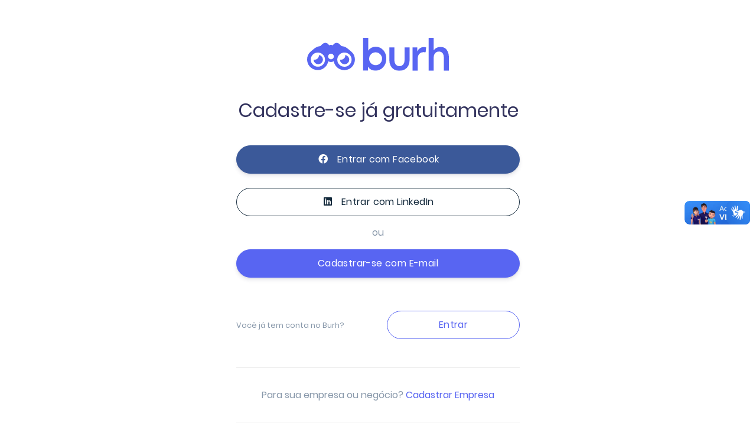

--- FILE ---
content_type: text/html; charset=utf-8
request_url: https://burh.com.br/cadastro?rollback=%2Fvagas%2F4656049259
body_size: 4692
content:
<!doctype html>
<html class="menu-fixed" lang="pt-BR">
	<head>
		<meta data-n-head="ssr" charset="utf-8"><meta data-n-head="ssr" lang="pt-BR"><meta data-n-head="ssr" name="viewport" content="width=device-width, initial-scale=1, viewport-fit=cover, user-scalable=no"><meta data-n-head="ssr" name="google" content="notranslate"><meta data-n-head="ssr" data-hid="robots" name="robots" content="index, follow"><meta data-n-head="ssr" data-hid="description" name="description" content="Seu emprego dos sonhos começa com o Burh. Encontre grátis as vagas de emprego na sua região! É fácil cadastrar currículo e participar das vagas abertas."><meta data-n-head="ssr" data-hid="keywords" name="keywords" content="emprego sorocaba, mecanismo de busca de empregos, buscar vagas de emprego, oportunidades de emprego, lista de emprego, trabalho, vagas de trabalho, oportunidades de trabalho, vagas, emprego, vaga"><meta data-n-head="ssr" data-hid="copyright" name="copyright" content="© 2022 Burh"><meta data-n-head="ssr" data-hid="revisit-after" name="revisit-after" content="1 day"><meta data-n-head="ssr" data-hid="author" name="author" content="Burh Brasil"><meta data-n-head="ssr" data-hid="og:locale" property="og:locale" content="pt_BR"><meta data-n-head="ssr" data-hid="og:title" property="og:title" content="Busca grátis de vagas de emprego no Burh"><meta data-n-head="ssr" data-hid="og:site_name" property="og:site_name" content="Burh"><meta data-n-head="ssr" data-hid="og:url" property="og:url" content="https://burh.com.br"><meta data-n-head="ssr" data-hid="og:description" property="og:description" content="Seu emprego dos sonhos começa com o Burh. Encontre grátis as vagas de emprego na sua região! É fácil cadastrar currículo e participar das vagas abertas."><meta data-n-head="ssr" data-hid="og:image" property="og:image" content="https://burh.com.br/img/share_burh.png"><meta data-n-head="ssr" data-hid="og:type" property="og:type" content="website"><meta data-n-head="ssr" data-hid="fb:app_id" property="fb:app_id" content="667555609939966"><meta data-n-head="ssr" data-hid="twitter:card" property="twitter:card" content="summary_large_image"><meta data-n-head="ssr" data-hid="twitter:site" property="twitter:site" content="@burhbrasil"><meta data-n-head="ssr" data-hid="twitter:title" property="twitter:title" content="Burh"><meta data-n-head="ssr" data-hid="twitter:description" property="twitter:description" content="O Burh é perfeito para que você encontre novas possibilidades e oportunidades para sua carreira profissional. Amplie sua rede e compartilhe experiências."><meta data-n-head="ssr" data-hid="twitter:image" property="twitter:image" content="https://burh.com.br/img/share_burh_twitter.png"><meta data-n-head="ssr" data-hid="twitter:url" property="twitter:url" content="https://burh.com.br"><meta data-n-head="ssr" name="apple-mobile-web-app-title" content="Burh"><meta data-n-head="ssr" name="application-name" content="Burh"><meta data-n-head="ssr" name="msapplication-TileColor" content="#FFFFFF"><meta data-n-head="ssr" name="msapplication-config" content="/base/icons/browserconfig.xml"><meta data-n-head="ssr" name="theme-color" content="#FFFFFF"><meta data-n-head="ssr" data-hid="charset" charset="utf-8"><meta data-n-head="ssr" data-hid="mobile-web-app-capable" name="mobile-web-app-capable" content="yes"><title>Busca grátis de vagas de emprego no Burh</title><base href="/"><link data-n-head="ssr" rel="stylesheet" href="/poppins.css"><link data-n-head="ssr" rel="stylesheet" href="/fontawesome/css/all.min.css"><link data-n-head="ssr" rel="stylesheet" href="/burh/icons-style.css"><link data-n-head="ssr" rel="shortcut icon" href="/base/icons/favicon.ico"><link data-n-head="ssr" rel="icon" sizes="32x32" href="/base/icons/favicon-32x32.png"><link data-n-head="ssr" rel="icon" sizes="16x16" href="/base/icons/favicon-16x16.png"><link data-n-head="ssr" rel="mask-icon" href="/base/icons/safari-pinned-tab.svg" color="#FFFFFF"><link data-n-head="ssr" rel="apple-touch-icon" href="/base/icons/apple-touch-icon.png"><link data-n-head="ssr" rel="apple-touch-icon" sizes="57x57" href="/base/icons/apple-touch-icon-57x57.png"><link data-n-head="ssr" rel="apple-touch-icon" sizes="60x60" href="/base/icons/apple-touch-icon-60x60.png"><link data-n-head="ssr" rel="apple-touch-icon" sizes="72x72" href="/base/icons/apple-touch-icon-72x72.png"><link data-n-head="ssr" rel="apple-touch-icon" sizes="76x76" href="/base/icons/apple-touch-icon-76x76.png"><link data-n-head="ssr" rel="apple-touch-icon" sizes="114x114" href="/base/icons/apple-touch-icon-114x114.png"><link data-n-head="ssr" rel="apple-touch-icon" sizes="120x120" href="/base/icons/apple-touch-icon-120x120.png"><link data-n-head="ssr" rel="apple-touch-icon" sizes="144x144" href="/base/icons/apple-touch-icon-144x144.png"><link data-n-head="ssr" rel="apple-touch-icon" sizes="152x152" href="/base/icons/apple-touch-icon-152x152.png"><link data-n-head="ssr" rel="apple-touch-icon" sizes="180x180" href="/base/icons/apple-touch-icon-180x180.png"><link data-n-head="ssr" data-hid="shortcut-icon" rel="shortcut icon" href="/base/icons/android-chrome-192x192.png"><link data-n-head="ssr" data-hid="apple-touch-icon" rel="apple-touch-icon" href="/base/icons/android-chrome-512x512.png" sizes="512x512"><link data-n-head="ssr" rel="manifest" href="/_nuxt/manifest.6efb2f8b.json" data-hid="manifest"><script data-n-head="ssr" src="https://d335luupugsy2.cloudfront.net/js/loader-scripts/3c2e7381-5593-4039-bab8-ae83611216b8-loader.js"></script><script data-n-head="ssr" type="text/javascript">window.initMap = function(){
      window.dispatchEvent(new Event('maps-module:loaded'));
      window.addEventListener('maps-module:initiated', function(){
        setTimeout(function(){
          window.dispatchEvent(new Event('maps-module:loaded'));
        });
      });
    }</script><script data-n-head="ssr" src="//maps.googleapis.com/maps/api/js?key=AIzaSyDkTLkFvto2FU0kIejG-Ll-f_7Qeh8360s&libraries=places&callback=initMap" defer async></script><link rel="preload" href="/_nuxt/836662e.js" as="script"><link rel="preload" href="/_nuxt/479995a.js" as="script"><link rel="preload" href="/_nuxt/7be3cbc.js" as="script"><link rel="preload" href="/_nuxt/2ce5aa1.js" as="script"><link rel="preload" href="/_nuxt/df4a4fe.js" as="script"><link rel="preload" href="/_nuxt/fd6ea55.js" as="script"><link rel="preload" href="/_nuxt/d095dd3.js" as="script"><link rel="preload" href="/_nuxt/7703a83.js" as="script"><link rel="preload" href="/_nuxt/c634ea6.js" as="script"><link rel="preload" href="/_nuxt/d460507.js" as="script"><link rel="preload" href="/_nuxt/4e53854.js" as="script"><link rel="preload" href="/_nuxt/css/2a79c09.css" as="style"><link rel="preload" href="/_nuxt/aa5fd6a.js" as="script"><link rel="preload" href="/_nuxt/d847a74.js" as="script"><link rel="preload" href="/_nuxt/a56ff90.js" as="script"><link rel="preload" href="/_nuxt/536abf9.js" as="script"><link rel="preload" href="/_nuxt/css/6a99ad2.css" as="style"><link rel="preload" href="/_nuxt/9815c15.js" as="script"><link rel="preload" href="/_nuxt/8242677.js" as="script"><link rel="preload" href="/_nuxt/8055a52.js" as="script"><link rel="preload" href="/_nuxt/3266137.js" as="script"><link rel="preload" href="/_nuxt/7de6f33.js" as="script"><link rel="preload" href="/_nuxt/1ad1da9.js" as="script"><link rel="preload" href="/_nuxt/dcf58e2.js" as="script"><link rel="preload" href="/_nuxt/95cee0a.js" as="script"><link rel="preload" href="/_nuxt/css/fd7d45a.css" as="style"><link rel="preload" href="/_nuxt/c0139a8.js" as="script"><link rel="preload" href="/_nuxt/a7e0624.js" as="script"><link rel="preload" href="/_nuxt/103a7f0.js" as="script"><link rel="preload" href="/_nuxt/fe534d0.js" as="script"><link rel="preload" href="/_nuxt/css/21e6d46.css" as="style"><link rel="preload" href="/_nuxt/721d6be.js" as="script"><link rel="preload" href="/_nuxt/css/65bd29e.css" as="style"><link rel="preload" href="/_nuxt/ea828ac.js" as="script"><link rel="preload" href="/_nuxt/02b2975.js" as="script"><link rel="preload" href="/_nuxt/d505b1d.js" as="script"><link rel="preload" href="/_nuxt/fb0f20b.js" as="script"><link rel="preload" href="/_nuxt/88f2a7e.js" as="script"><link rel="preload" href="/_nuxt/da4dbf9.js" as="script"><link rel="preload" href="/_nuxt/770151c.js" as="script"><link rel="preload" href="/_nuxt/93974d8.js" as="script"><link rel="preload" href="/_nuxt/941372e.js" as="script"><link rel="preload" href="/_nuxt/c629fc2.js" as="script"><link rel="preload" href="/_nuxt/122a607.js" as="script"><link rel="preload" href="/_nuxt/3762691.js" as="script"><link rel="preload" href="/_nuxt/9fb9dd7.js" as="script"><link rel="preload" href="/_nuxt/4a17bfc.js" as="script"><link rel="preload" href="/_nuxt/dcdcd84.js" as="script"><link rel="preload" href="/_nuxt/css/5ee4354.css" as="style"><link rel="preload" href="/_nuxt/2e66afb.js" as="script"><link rel="preload" href="/_nuxt/5dc64f7.js" as="script"><link rel="preload" href="/_nuxt/9fd2324.js" as="script"><link rel="preload" href="/_nuxt/css/c56a85d.css" as="style"><link rel="preload" href="/_nuxt/fda96dd.js" as="script"><link rel="preload" href="/_nuxt/bab0b8a.js" as="script"><link rel="preload" href="/_nuxt/d257edc.js" as="script"><link rel="preload" href="/_nuxt/css/dc6dd28.css" as="style"><link rel="preload" href="/_nuxt/62afafa.js" as="script"><link rel="preload" href="/_nuxt/63152e7.js" as="script"><link rel="preload" href="/_nuxt/458ac51.js" as="script"><link rel="preload" href="/_nuxt/3dc9a7f.js" as="script"><link rel="preload" href="/_nuxt/css/d46bd22.css" as="style"><link rel="preload" href="/_nuxt/a622b88.js" as="script"><link rel="preload" href="/_nuxt/css/6745a6e.css" as="style"><link rel="preload" href="/_nuxt/4b4c229.js" as="script"><link rel="preload" href="/_nuxt/3a448e6.js" as="script"><link rel="preload" href="/_nuxt/css/76fc9b2.css" as="style"><link rel="preload" href="/_nuxt/7707e6a.js" as="script"><link rel="preload" href="/_nuxt/css/8c7e375.css" as="style"><link rel="preload" href="/_nuxt/54683d0.js" as="script"><link rel="preload" href="/_nuxt/d309c3f.js" as="script"><link rel="preload" href="/_nuxt/css/50fcb92.css" as="style"><link rel="preload" href="/_nuxt/ff979f1.js" as="script"><link rel="preload" href="/_nuxt/css/411b646.css" as="style"><link rel="preload" href="/_nuxt/9b1daa7.js" as="script"><link rel="preload" href="/_nuxt/css/a2d3473.css" as="style"><link rel="preload" href="/_nuxt/cd0d941.js" as="script"><link rel="stylesheet" href="/_nuxt/css/2a79c09.css"><link rel="stylesheet" href="/_nuxt/css/6a99ad2.css"><link rel="stylesheet" href="/_nuxt/css/fd7d45a.css"><link rel="stylesheet" href="/_nuxt/css/21e6d46.css"><link rel="stylesheet" href="/_nuxt/css/65bd29e.css"><link rel="stylesheet" href="/_nuxt/css/5ee4354.css"><link rel="stylesheet" href="/_nuxt/css/c56a85d.css"><link rel="stylesheet" href="/_nuxt/css/dc6dd28.css"><link rel="stylesheet" href="/_nuxt/css/d46bd22.css"><link rel="stylesheet" href="/_nuxt/css/6745a6e.css"><link rel="stylesheet" href="/_nuxt/css/76fc9b2.css"><link rel="stylesheet" href="/_nuxt/css/8c7e375.css"><link rel="stylesheet" href="/_nuxt/css/50fcb92.css"><link rel="stylesheet" href="/_nuxt/css/411b646.css"><link rel="stylesheet" href="/_nuxt/css/a2d3473.css">
	</head>
	<body class="g-sidenav-show g-sidenav-pinned">
		<div data-server-rendered="true" id="__nuxt"><!----><div id="__layout"><div class="main-content"><div class="burh__portal__modal vue-portal-target"></div> <div tabindex="-1" role="dialog" aria-hidden="true" class="modal fade d-none" style="display:none;"><div class="modal-dialog modal-dialog-centered"><div class="modal-content"><!----> <div class="modal-body"><div class="login-page simple" data-v-2afa2b3c><div class="vld-parent" data-v-2afa2b3c><div tabindex="0" aria-label="Loading" class="vld-overlay is-active is-full-page" style="display:none;"><div class="vld-background" style="backdrop-filter:blur(2px);"></div><div class="vld-icon"><svg viewBox="0 0 120 30" xmlns="http://www.w3.org/2000/svg" fill="#5865F2" width="60" height="240"><circle cx="15" cy="15" r="15"><animate attributeName="r" from="15" to="15" begin="0s" dur="0.8s" values="15;9;15" calcMode="linear" repeatCount="indefinite"></animate><animate attributeName="fill-opacity" from="1" to="1" begin="0s" dur="0.8s" values="1;.5;1" calcMode="linear" repeatCount="indefinite"></animate></circle><circle cx="60" cy="15" r="9" fill-opacity="0.3"><animate attributeName="r" from="9" to="9" begin="0s" dur="0.8s" values="9;15;9" calcMode="linear" repeatCount="indefinite"></animate><animate attributeName="fill-opacity" from="0.5" to="0.5" begin="0s" dur="0.8s" values=".5;1;.5" calcMode="linear" repeatCount="indefinite"></animate></circle><circle cx="105" cy="15" r="15"><animate attributeName="r" from="15" to="15" begin="0s" dur="0.8s" values="15;9;15" calcMode="linear" repeatCount="indefinite"></animate><animate attributeName="fill-opacity" from="1" to="1" begin="0s" dur="0.8s" values="1;.5;1" calcMode="linear" repeatCount="indefinite"></animate></circle></svg></div></div></div> <div class="notifications" data-v-2afa2b3c><span mode="out-in"></span></div> <div data-v-2afa2b3c><div class="row" data-v-2afa2b3c><div class="col" data-v-2afa2b3c><!----> <h2 class="text-center mb-3 py-2 simple-title" data-v-2afa2b3c>
						Entre agora, seja livre!
					</h2> <button type="button" class="btn btn-facebook btn-icon btn-block btn-icon btn-fab btn-default" data-v-20d72f15 data-v-2afa2b3c><!----> <span class="btn-inner--icon" data-v-20d72f15 data-v-2afa2b3c><i class="fab fa-facebook" data-v-20d72f15 data-v-2afa2b3c></i></span> <span class="btn-inner--text" data-v-20d72f15 data-v-2afa2b3c>
								Entrar com Facebook
							</span></button> <button type="button" default="default" class="btn btn-block btn-icon btn-fab btn-outline-default" data-v-20d72f15 data-v-2afa2b3c><!----> <span class="btn-inner--icon" data-v-20d72f15 data-v-2afa2b3c><i class="fab fa-linkedin" data-v-20d72f15 data-v-2afa2b3c></i></span> <span class="btn-inner--text" data-v-20d72f15 data-v-2afa2b3c>
								Entrar com LinkedIn
							</span></button> <div class="text-muted text-center mb-3" data-v-2afa2b3c>ou</div> <span data-v-2afa2b3c><form data-v-2afa2b3c><div data-v-2afa2b3c><div class="form-group mb-2" data-v-2afa2b3c><!----> <div><!----> <input type="text" valid="true" name="Email" placeholder="Endereço de E-mail" value="" class="form-control"> <!---->  <!----> <!----></div></div></div> <div data-v-2afa2b3c><div class="form-group mb-2" data-v-2afa2b3c><!----> <div class="input-group"><!----> <input type="password" valid="true" name="Password" placeholder="Senha" value="" class="form-control"> <div class="input-group-append"><span class="input-group-text"><i class="fa fa-eye-slash eye-w"></i></span></div>  <!----> <!----></div></div></div> <div class="row" data-v-2afa2b3c><div class="col-md-7 col-6 align-items-center d-flex" data-v-2afa2b3c><div class="custom-control custom-checkbox mb-0" data-v-2afa2b3c><input id="d1a05460b7aa6" type="checkbox" class="custom-control-input" data-v-2afa2b3c> <label for="d1a05460b7aa6" class="custom-control-label" data-v-2afa2b3c>
											Lembrar de mim
										</label></div></div> <div class="col-md-5 col-6" data-v-2afa2b3c><div class="text-muted text-right" data-v-2afa2b3c><a href="/recuperar" class="btn btn-sm btn-link pr-0 pl-0 mb-0 mt-0" data-v-2afa2b3c>
											Esqueceu a Senha?
										</a></div></div></div> <button type="submit" class="btn btn-block btn-primary" data-v-20d72f15 data-v-2afa2b3c><!----> 
								Entrar
							</button></form></span></div></div> <!----> <div class="row mt-4" data-v-2afa2b3c><div class="col-12 text-center" data-v-2afa2b3c><span data-v-2afa2b3c>Não possui cadastro?</span></div> <div class="col-12 mt-4 py-4 register__container" data-v-2afa2b3c><a href="/cadastro?simplified=true&amp;rollback=%2Fcadastro" class="register__card register__card--blue" data-v-2afa2b3c><div class="icon" data-v-2afa2b3c><span class="display-4" data-v-2afa2b3c> 🚀 </span></div> <div data-v-2afa2b3c><h2 class="title" data-v-2afa2b3c>Cadastro Simplificado</h2> <span class="sub__title" data-v-2afa2b3c>Ideal para quem deseja se candidatar a uma vaga
							rapidamente.</span></div> <div class="extra" data-v-2afa2b3c><span class="badge badge-primary" data-v-2afa2b3c> BETA </span></div></a> <a href="/cadastro?rollback=%2Fcadastro" class="register__card nuxt-link-active" data-v-2afa2b3c><div class="icon" data-v-2afa2b3c><span class="display-4" data-v-2afa2b3c> 🌟 </span></div> <div data-v-2afa2b3c><h2 class="title" data-v-2afa2b3c>Cadastro Padrão</h2> <span class="sub__title" data-v-2afa2b3c>Ideal para quem deseja utilizar todos os
							recursos Burh, com acesso a +1000 vagas.</span></div></a></div></div> <!----></div></div></div> <!----></div></div></div> <div class="bu-body"><!----> <div class="login-page"><div class="vld-parent"><div tabindex="0" aria-label="Loading" class="vld-overlay is-active is-full-page" style="display:none;"><div class="vld-background" style="backdrop-filter:blur(2px);"></div><div class="vld-icon"><svg viewBox="0 0 120 30" xmlns="http://www.w3.org/2000/svg" fill="#5865F2" width="60" height="240"><circle cx="15" cy="15" r="15"><animate attributeName="r" from="15" to="15" begin="0s" dur="0.8s" values="15;9;15" calcMode="linear" repeatCount="indefinite"></animate><animate attributeName="fill-opacity" from="1" to="1" begin="0s" dur="0.8s" values="1;.5;1" calcMode="linear" repeatCount="indefinite"></animate></circle><circle cx="60" cy="15" r="9" fill-opacity="0.3"><animate attributeName="r" from="9" to="9" begin="0s" dur="0.8s" values="9;15;9" calcMode="linear" repeatCount="indefinite"></animate><animate attributeName="fill-opacity" from="0.5" to="0.5" begin="0s" dur="0.8s" values=".5;1;.5" calcMode="linear" repeatCount="indefinite"></animate></circle><circle cx="105" cy="15" r="15"><animate attributeName="r" from="15" to="15" begin="0s" dur="0.8s" values="15;9;15" calcMode="linear" repeatCount="indefinite"></animate><animate attributeName="fill-opacity" from="1" to="1" begin="0s" dur="0.8s" values="1;.5;1" calcMode="linear" repeatCount="indefinite"></animate></circle></svg></div></div></div> <div class="notifications"><span mode="out-in"></span></div> <div class="container-fluid container-fluid--bu"><div class="row"><div class="col"><div class="login__logo"><img src="/img/brand/burh-imagotipo.svg" alt="Burh" class="mx-auto w-50 mb-5 d-block cursor-pointer burh__logo"> <!----></div> <h2 class="h2 mb-4">Cadastre-se já gratuitamente</h2> <button type="button" class="btn btn-facebook btn-icon btn-block btn-icon btn-fab btn-default" data-v-20d72f15><!----> <span class="btn-inner--icon" data-v-20d72f15><i class="fab fa-facebook" data-v-20d72f15></i></span> <span class="btn-inner--text" data-v-20d72f15>Entrar com Facebook</span></button> <button type="button" default="default" class="btn btn-block btn-icon btn-fab btn-outline-default" data-v-20d72f15><!----> <span class="btn-inner--icon" data-v-20d72f15><i class="fab fa-linkedin" data-v-20d72f15></i></span> <span class="btn-inner--text" data-v-20d72f15>Entrar com LinkedIn</span></button> <div class="text-muted text-center">ou</div> <button type="button" class="btn btn-block btn-primary" data-v-20d72f15><!----> Cadastrar-se com E-mail</button></div></div> <div class="row pt-md-4"><div class="col-md-6 col-12 align-items-center d-flex justify-content-center justify-content-md-start"><div class="text-muted mt-10 small text-center text-md-left">
						Você já tem conta no Burh?
					</div></div> <div class="col-md-6 col-12"><button type="button" class="btn btn-block btn-outline-primary" data-v-20d72f15><!----> Entrar</button></div></div> <hr> <div class="row"><div class="col-12"><p class="text-muted text-center">
						Para sua empresa ou negócio?
						<a href="https://empresas.burh.com.br/cadastrar" class="text-center">
							Cadastrar Empresa
						</a></p></div></div> <div class="footer-simple"><hr> <ul class="list-inline text-center small"><li class="list-inline-item"><a href="/termos-de-uso" rel="noopener" class="nav-link">Termos de Uso</a></li> <li class="list-inline-item"><a href="https:https://ajuda.burh.com.br/pt-BR" target="_blank" rel="noopener" class="nav-link">Ajuda</a></li> <li class="list-inline-item"><a href="/cdn-cgi/l/email-protection#afdcdadfc0dddbcaefcddaddc781ccc0c281cddd" rel="noopener" class="nav-link">Suporte Técnico</a></li></ul></div></div></div></div></div></div></div><script data-cfasync="false" src="/cdn-cgi/scripts/5c5dd728/cloudflare-static/email-decode.min.js"></script><script>window.__NUXT__=(function(a,b,c){return {layout:"BurhNoHeader",data:[{}],fetch:{},error:a,state:{automation:{automation:[{type:"vehicle_license",value:b},{type:"urgent_hiring",value:b},{type:"school_formation",value:b},{type:"tool_experience",value:b},{type:"work_experience",value:b},{type:"sector_experience",value:b},{type:"language",value:b},{type:"city",value:b}]},jobApplyWithoutLogin:{desiredJobId:a},localStorage:{currentUser:a,currentCompany:a,token:a,refresh_token:a,city:a},loginModal:{isLoginModalOpen:c},newAccount:{isNewAccount:c},sessionStorage:{currentUser:a,token:a}},serverRendered:true,routePath:"\u002Fcadastro",config:{_app:{basePath:"\u002F",assetsPath:"\u002F_nuxt\u002F",cdnURL:a}}}}(null,"",false));</script><script src="/_nuxt/836662e.js" defer></script><script src="/_nuxt/cd0d941.js" defer></script><script src="/_nuxt/479995a.js" defer></script><script src="/_nuxt/7be3cbc.js" defer></script><script src="/_nuxt/2ce5aa1.js" defer></script><script src="/_nuxt/df4a4fe.js" defer></script><script src="/_nuxt/fd6ea55.js" defer></script><script src="/_nuxt/d095dd3.js" defer></script><script src="/_nuxt/7703a83.js" defer></script><script src="/_nuxt/c634ea6.js" defer></script><script src="/_nuxt/d460507.js" defer></script><script src="/_nuxt/4e53854.js" defer></script><script src="/_nuxt/aa5fd6a.js" defer></script><script src="/_nuxt/d847a74.js" defer></script><script src="/_nuxt/a56ff90.js" defer></script><script src="/_nuxt/536abf9.js" defer></script><script src="/_nuxt/9815c15.js" defer></script><script src="/_nuxt/8242677.js" defer></script><script src="/_nuxt/8055a52.js" defer></script><script src="/_nuxt/3266137.js" defer></script><script src="/_nuxt/7de6f33.js" defer></script><script src="/_nuxt/1ad1da9.js" defer></script><script src="/_nuxt/dcf58e2.js" defer></script><script src="/_nuxt/95cee0a.js" defer></script><script src="/_nuxt/c0139a8.js" defer></script><script src="/_nuxt/a7e0624.js" defer></script><script src="/_nuxt/103a7f0.js" defer></script><script src="/_nuxt/fe534d0.js" defer></script><script src="/_nuxt/721d6be.js" defer></script><script src="/_nuxt/ea828ac.js" defer></script><script src="/_nuxt/02b2975.js" defer></script><script src="/_nuxt/d505b1d.js" defer></script><script src="/_nuxt/fb0f20b.js" defer></script><script src="/_nuxt/88f2a7e.js" defer></script><script src="/_nuxt/da4dbf9.js" defer></script><script src="/_nuxt/770151c.js" defer></script><script src="/_nuxt/93974d8.js" defer></script><script src="/_nuxt/941372e.js" defer></script><script src="/_nuxt/c629fc2.js" defer></script><script src="/_nuxt/122a607.js" defer></script><script src="/_nuxt/3762691.js" defer></script><script src="/_nuxt/9fb9dd7.js" defer></script><script src="/_nuxt/4a17bfc.js" defer></script><script src="/_nuxt/dcdcd84.js" defer></script><script src="/_nuxt/2e66afb.js" defer></script><script src="/_nuxt/5dc64f7.js" defer></script><script src="/_nuxt/9fd2324.js" defer></script><script src="/_nuxt/fda96dd.js" defer></script><script src="/_nuxt/bab0b8a.js" defer></script><script src="/_nuxt/d257edc.js" defer></script><script src="/_nuxt/62afafa.js" defer></script><script src="/_nuxt/63152e7.js" defer></script><script src="/_nuxt/458ac51.js" defer></script><script src="/_nuxt/3dc9a7f.js" defer></script><script src="/_nuxt/a622b88.js" defer></script><script src="/_nuxt/4b4c229.js" defer></script><script src="/_nuxt/3a448e6.js" defer></script><script src="/_nuxt/7707e6a.js" defer></script><script src="/_nuxt/54683d0.js" defer></script><script src="/_nuxt/d309c3f.js" defer></script><script src="/_nuxt/ff979f1.js" defer></script><script src="/_nuxt/9b1daa7.js" defer></script>
	</body>
</html>


--- FILE ---
content_type: application/javascript; charset=UTF-8
request_url: https://burh.com.br/_nuxt/103a7f0.js
body_size: 27410
content:
(window["webpackJsonp"] = window["webpackJsonp"] || []).push([[41],{

/***/ 193:
/***/ (function(module, exports) {

module.exports =
/******/ (function(modules) { // webpackBootstrap
/******/ 	// The module cache
/******/ 	var installedModules = {};
/******/
/******/ 	// The require function
/******/ 	function __webpack_require__(moduleId) {
/******/
/******/ 		// Check if module is in cache
/******/ 		if(installedModules[moduleId]) {
/******/ 			return installedModules[moduleId].exports;
/******/ 		}
/******/ 		// Create a new module (and put it into the cache)
/******/ 		var module = installedModules[moduleId] = {
/******/ 			i: moduleId,
/******/ 			l: false,
/******/ 			exports: {}
/******/ 		};
/******/
/******/ 		// Execute the module function
/******/ 		modules[moduleId].call(module.exports, module, module.exports, __webpack_require__);
/******/
/******/ 		// Flag the module as loaded
/******/ 		module.l = true;
/******/
/******/ 		// Return the exports of the module
/******/ 		return module.exports;
/******/ 	}
/******/
/******/
/******/ 	// expose the modules object (__webpack_modules__)
/******/ 	__webpack_require__.m = modules;
/******/
/******/ 	// expose the module cache
/******/ 	__webpack_require__.c = installedModules;
/******/
/******/ 	// define getter function for harmony exports
/******/ 	__webpack_require__.d = function(exports, name, getter) {
/******/ 		if(!__webpack_require__.o(exports, name)) {
/******/ 			Object.defineProperty(exports, name, {
/******/ 				configurable: false,
/******/ 				enumerable: true,
/******/ 				get: getter
/******/ 			});
/******/ 		}
/******/ 	};
/******/
/******/ 	// getDefaultExport function for compatibility with non-harmony modules
/******/ 	__webpack_require__.n = function(module) {
/******/ 		var getter = module && module.__esModule ?
/******/ 			function getDefault() { return module['default']; } :
/******/ 			function getModuleExports() { return module; };
/******/ 		__webpack_require__.d(getter, 'a', getter);
/******/ 		return getter;
/******/ 	};
/******/
/******/ 	// Object.prototype.hasOwnProperty.call
/******/ 	__webpack_require__.o = function(object, property) { return Object.prototype.hasOwnProperty.call(object, property); };
/******/
/******/ 	// __webpack_public_path__
/******/ 	__webpack_require__.p = "/dist/";
/******/
/******/ 	// Load entry module and return exports
/******/ 	return __webpack_require__(__webpack_require__.s = 282);
/******/ })
/************************************************************************/
/******/ ({

/***/ 0:
/***/ (function(module, exports) {

/* globals __VUE_SSR_CONTEXT__ */

// IMPORTANT: Do NOT use ES2015 features in this file.
// This module is a runtime utility for cleaner component module output and will
// be included in the final webpack user bundle.

module.exports = function normalizeComponent (
  rawScriptExports,
  compiledTemplate,
  functionalTemplate,
  injectStyles,
  scopeId,
  moduleIdentifier /* server only */
) {
  var esModule
  var scriptExports = rawScriptExports = rawScriptExports || {}

  // ES6 modules interop
  var type = typeof rawScriptExports.default
  if (type === 'object' || type === 'function') {
    esModule = rawScriptExports
    scriptExports = rawScriptExports.default
  }

  // Vue.extend constructor export interop
  var options = typeof scriptExports === 'function'
    ? scriptExports.options
    : scriptExports

  // render functions
  if (compiledTemplate) {
    options.render = compiledTemplate.render
    options.staticRenderFns = compiledTemplate.staticRenderFns
    options._compiled = true
  }

  // functional template
  if (functionalTemplate) {
    options.functional = true
  }

  // scopedId
  if (scopeId) {
    options._scopeId = scopeId
  }

  var hook
  if (moduleIdentifier) { // server build
    hook = function (context) {
      // 2.3 injection
      context =
        context || // cached call
        (this.$vnode && this.$vnode.ssrContext) || // stateful
        (this.parent && this.parent.$vnode && this.parent.$vnode.ssrContext) // functional
      // 2.2 with runInNewContext: true
      if (!context && typeof __VUE_SSR_CONTEXT__ !== 'undefined') {
        context = __VUE_SSR_CONTEXT__
      }
      // inject component styles
      if (injectStyles) {
        injectStyles.call(this, context)
      }
      // register component module identifier for async chunk inferrence
      if (context && context._registeredComponents) {
        context._registeredComponents.add(moduleIdentifier)
      }
    }
    // used by ssr in case component is cached and beforeCreate
    // never gets called
    options._ssrRegister = hook
  } else if (injectStyles) {
    hook = injectStyles
  }

  if (hook) {
    var functional = options.functional
    var existing = functional
      ? options.render
      : options.beforeCreate

    if (!functional) {
      // inject component registration as beforeCreate hook
      options.beforeCreate = existing
        ? [].concat(existing, hook)
        : [hook]
    } else {
      // for template-only hot-reload because in that case the render fn doesn't
      // go through the normalizer
      options._injectStyles = hook
      // register for functioal component in vue file
      options.render = function renderWithStyleInjection (h, context) {
        hook.call(context)
        return existing(h, context)
      }
    }
  }

  return {
    esModule: esModule,
    exports: scriptExports,
    options: options
  }
}


/***/ }),

/***/ 282:
/***/ (function(module, exports, __webpack_require__) {

module.exports = __webpack_require__(283);


/***/ }),

/***/ 283:
/***/ (function(module, exports, __webpack_require__) {

"use strict";


exports.__esModule = true;

var _tag = __webpack_require__(284);

var _tag2 = _interopRequireDefault(_tag);

function _interopRequireDefault(obj) { return obj && obj.__esModule ? obj : { default: obj }; }

/* istanbul ignore next */
_tag2.default.install = function (Vue) {
  Vue.component(_tag2.default.name, _tag2.default);
};

exports.default = _tag2.default;

/***/ }),

/***/ 284:
/***/ (function(module, __webpack_exports__, __webpack_require__) {

"use strict";
Object.defineProperty(__webpack_exports__, "__esModule", { value: true });
/* harmony import */ var __WEBPACK_IMPORTED_MODULE_0__babel_loader_node_modules_vue_loader_lib_selector_type_script_index_0_tag_vue__ = __webpack_require__(285);
/* harmony import */ var __WEBPACK_IMPORTED_MODULE_0__babel_loader_node_modules_vue_loader_lib_selector_type_script_index_0_tag_vue___default = __webpack_require__.n(__WEBPACK_IMPORTED_MODULE_0__babel_loader_node_modules_vue_loader_lib_selector_type_script_index_0_tag_vue__);
/* harmony import */ var [base64] = __webpack_require__(286);
var normalizeComponent = __webpack_require__(0)
/* script */

/* template */

/* template functional */
  var __vue_template_functional__ = false
/* styles */
var __vue_styles__ = null
/* scopeId */
var __vue_scopeId__ = null
/* moduleIdentifier (server only) */
var __vue_module_identifier__ = null
var Component = normalizeComponent(
  __WEBPACK_IMPORTED_MODULE_0__babel_loader_node_modules_vue_loader_lib_selector_type_script_index_0_tag_vue___default.a,
  [base64]["a" /* default */],
  __vue_template_functional__,
  __vue_styles__,
  __vue_scopeId__,
  __vue_module_identifier__
)

/* harmony default export */ __webpack_exports__["default"] = (Component.exports);


/***/ }),

/***/ 285:
/***/ (function(module, exports, __webpack_require__) {

"use strict";


exports.__esModule = true;
//
//
//
//
//
//
//
//
//
//
//
//
//
//
//
//
//

exports.default = {
  name: 'ElTag',
  props: {
    text: String,
    closable: Boolean,
    type: String,
    hit: Boolean,
    disableTransitions: Boolean,
    color: String,
    size: String
  },
  methods: {
    handleClose: function handleClose(event) {
      this.$emit('close', event);
    }
  },
  computed: {
    tagSize: function tagSize() {
      return this.size || (this.$ELEMENT || {}).size;
    }
  }
};

/***/ }),

/***/ 286:
/***/ (function(module, __webpack_exports__, __webpack_require__) {

"use strict";
var render = function () {var _vm=this;var _h=_vm.$createElement;var _c=_vm._self._c||_h;return _c('transition',{attrs:{"name":_vm.disableTransitions ? '' : 'el-zoom-in-center'}},[_c('span',{staticClass:"el-tag",class:[
      _vm.type ? 'el-tag--' + _vm.type : '',
      _vm.tagSize && ("el-tag--" + _vm.tagSize),
      {'is-hit': _vm.hit}
    ],style:({backgroundColor: _vm.color})},[_vm._t("default"),(_vm.closable)?_c('i',{staticClass:"el-tag__close el-icon-close",on:{"click":function($event){$event.stopPropagation();_vm.handleClose($event)}}}):_vm._e()],2)])}
var staticRenderFns = []
var esExports = { render: render, staticRenderFns: staticRenderFns }
/* harmony default export */ __webpack_exports__["a"] = (esExports);

/***/ })

/******/ });

/***/ }),

/***/ 865:
/***/ (function(module, exports, __webpack_require__) {

module.exports =
/******/ (function(modules) { // webpackBootstrap
/******/ 	// The module cache
/******/ 	var installedModules = {};
/******/
/******/ 	// The require function
/******/ 	function __webpack_require__(moduleId) {
/******/
/******/ 		// Check if module is in cache
/******/ 		if(installedModules[moduleId]) {
/******/ 			return installedModules[moduleId].exports;
/******/ 		}
/******/ 		// Create a new module (and put it into the cache)
/******/ 		var module = installedModules[moduleId] = {
/******/ 			i: moduleId,
/******/ 			l: false,
/******/ 			exports: {}
/******/ 		};
/******/
/******/ 		// Execute the module function
/******/ 		modules[moduleId].call(module.exports, module, module.exports, __webpack_require__);
/******/
/******/ 		// Flag the module as loaded
/******/ 		module.l = true;
/******/
/******/ 		// Return the exports of the module
/******/ 		return module.exports;
/******/ 	}
/******/
/******/
/******/ 	// expose the modules object (__webpack_modules__)
/******/ 	__webpack_require__.m = modules;
/******/
/******/ 	// expose the module cache
/******/ 	__webpack_require__.c = installedModules;
/******/
/******/ 	// define getter function for harmony exports
/******/ 	__webpack_require__.d = function(exports, name, getter) {
/******/ 		if(!__webpack_require__.o(exports, name)) {
/******/ 			Object.defineProperty(exports, name, {
/******/ 				configurable: false,
/******/ 				enumerable: true,
/******/ 				get: getter
/******/ 			});
/******/ 		}
/******/ 	};
/******/
/******/ 	// getDefaultExport function for compatibility with non-harmony modules
/******/ 	__webpack_require__.n = function(module) {
/******/ 		var getter = module && module.__esModule ?
/******/ 			function getDefault() { return module['default']; } :
/******/ 			function getModuleExports() { return module; };
/******/ 		__webpack_require__.d(getter, 'a', getter);
/******/ 		return getter;
/******/ 	};
/******/
/******/ 	// Object.prototype.hasOwnProperty.call
/******/ 	__webpack_require__.o = function(object, property) { return Object.prototype.hasOwnProperty.call(object, property); };
/******/
/******/ 	// __webpack_public_path__
/******/ 	__webpack_require__.p = "/dist/";
/******/
/******/ 	// Load entry module and return exports
/******/ 	return __webpack_require__(__webpack_require__.s = 199);
/******/ })
/************************************************************************/
/******/ ({

/***/ 16:
/***/ (function(module, exports) {

module.exports = __webpack_require__(299);

/***/ }),

/***/ 199:
/***/ (function(module, exports, __webpack_require__) {

module.exports = __webpack_require__(200);


/***/ }),

/***/ 200:
/***/ (function(module, exports, __webpack_require__) {

"use strict";


exports.__esModule = true;

var _tableColumn = __webpack_require__(201);

var _tableColumn2 = _interopRequireDefault(_tableColumn);

function _interopRequireDefault(obj) { return obj && obj.__esModule ? obj : { default: obj }; }

/* istanbul ignore next */
_tableColumn2.default.install = function (Vue) {
  Vue.component(_tableColumn2.default.name, _tableColumn2.default);
};

exports.default = _tableColumn2.default;

/***/ }),

/***/ 201:
/***/ (function(module, exports, __webpack_require__) {

"use strict";


exports.__esModule = true;

var _checkbox = __webpack_require__(16);

var _checkbox2 = _interopRequireDefault(_checkbox);

var _tag = __webpack_require__(24);

var _tag2 = _interopRequireDefault(_tag);

var _merge = __webpack_require__(9);

var _merge2 = _interopRequireDefault(_merge);

var _util = __webpack_require__(3);

function _interopRequireDefault(obj) { return obj && obj.__esModule ? obj : { default: obj }; }

var columnIdSeed = 1;

var defaults = {
  default: {
    order: ''
  },
  selection: {
    width: 48,
    minWidth: 48,
    realWidth: 48,
    order: '',
    className: 'el-table-column--selection'
  },
  expand: {
    width: 48,
    minWidth: 48,
    realWidth: 48,
    order: ''
  },
  index: {
    width: 48,
    minWidth: 48,
    realWidth: 48,
    order: ''
  }
};

var forced = {
  selection: {
    renderHeader: function renderHeader(h, _ref) {
      var store = _ref.store;

      return h(
        'el-checkbox',
        {
          attrs: {
            disabled: store.states.data && store.states.data.length === 0,
            indeterminate: store.states.selection.length > 0 && !this.isAllSelected,

            value: this.isAllSelected },
          nativeOn: {
            'click': this.toggleAllSelection
          }
        },
        []
      );
    },
    renderCell: function renderCell(h, _ref2) {
      var row = _ref2.row,
          column = _ref2.column,
          store = _ref2.store,
          $index = _ref2.$index;

      return h(
        'el-checkbox',
        {
          nativeOn: {
            'click': function click(event) {
              return event.stopPropagation();
            }
          },
          attrs: {
            value: store.isSelected(row),
            disabled: column.selectable ? !column.selectable.call(null, row, $index) : false
          },
          on: {
            'input': function input() {
              store.commit('rowSelectedChanged', row);
            }
          }
        },
        []
      );
    },
    sortable: false,
    resizable: false
  },
  index: {
    renderHeader: function renderHeader(h, _ref3) {
      var column = _ref3.column;

      return column.label || '#';
    },
    renderCell: function renderCell(h, _ref4) {
      var $index = _ref4.$index,
          column = _ref4.column;

      var i = $index + 1;
      var index = column.index;

      if (typeof index === 'number') {
        i = $index + index;
      } else if (typeof index === 'function') {
        i = index($index);
      }

      return h(
        'div',
        null,
        [i]
      );
    },
    sortable: false
  },
  expand: {
    renderHeader: function renderHeader(h, _ref5) {
      var column = _ref5.column;

      return column.label || '';
    },
    renderCell: function renderCell(h, _ref6, proxy) {
      var row = _ref6.row,
          store = _ref6.store;

      var expanded = store.states.expandRows.indexOf(row) > -1;
      return h(
        'div',
        { 'class': 'el-table__expand-icon ' + (expanded ? 'el-table__expand-icon--expanded' : ''),
          on: {
            'click': function click() {
              return proxy.handleExpandClick(row);
            }
          }
        },
        [h(
          'i',
          { 'class': 'el-icon el-icon-arrow-right' },
          []
        )]
      );
    },
    sortable: false,
    resizable: false,
    className: 'el-table__expand-column'
  }
};

var getDefaultColumn = function getDefaultColumn(type, options) {
  var column = {};

  (0, _merge2.default)(column, defaults[type || 'default']);

  for (var name in options) {
    if (options.hasOwnProperty(name)) {
      var value = options[name];
      if (typeof value !== 'undefined') {
        column[name] = value;
      }
    }
  }

  if (!column.minWidth) {
    column.minWidth = 80;
  }

  column.realWidth = column.width === undefined ? column.minWidth : column.width;

  return column;
};

var DEFAULT_RENDER_CELL = function DEFAULT_RENDER_CELL(h, _ref7) {
  var row = _ref7.row,
      column = _ref7.column;

  var property = column.property;
  var value = property && (0, _util.getPropByPath)(row, property).v;
  if (column && column.formatter) {
    return column.formatter(row, column, value);
  }
  return value;
};

var parseWidth = function parseWidth(width) {
  if (width !== undefined) {
    width = parseInt(width, 10);
    if (isNaN(width)) {
      width = null;
    }
  }
  return width;
};

var parseMinWidth = function parseMinWidth(minWidth) {
  if (minWidth !== undefined) {
    minWidth = parseInt(minWidth, 10);
    if (isNaN(minWidth)) {
      minWidth = 80;
    }
  }
  return minWidth;
};

exports.default = {
  name: 'ElTableColumn',

  props: {
    type: {
      type: String,
      default: 'default'
    },
    label: String,
    className: String,
    labelClassName: String,
    property: String,
    prop: String,
    width: {},
    minWidth: {},
    renderHeader: Function,
    sortable: {
      type: [String, Boolean],
      default: false
    },
    sortMethod: Function,
    sortBy: [String, Function, Array],
    resizable: {
      type: Boolean,
      default: true
    },
    context: {},
    columnKey: String,
    align: String,
    headerAlign: String,
    showTooltipWhenOverflow: Boolean,
    showOverflowTooltip: Boolean,
    fixed: [Boolean, String],
    formatter: Function,
    selectable: Function,
    reserveSelection: Boolean,
    filterMethod: Function,
    filteredValue: Array,
    filters: Array,
    filterPlacement: String,
    filterMultiple: {
      type: Boolean,
      default: true
    },
    index: [Number, Function]
  },

  data: function data() {
    return {
      isSubColumn: false,
      columns: []
    };
  },
  beforeCreate: function beforeCreate() {
    this.row = {};
    this.column = {};
    this.$index = 0;
  },


  components: {
    ElCheckbox: _checkbox2.default,
    ElTag: _tag2.default
  },

  computed: {
    owner: function owner() {
      var parent = this.$parent;
      while (parent && !parent.tableId) {
        parent = parent.$parent;
      }
      return parent;
    },
    columnOrTableParent: function columnOrTableParent() {
      var parent = this.$parent;
      while (parent && !parent.tableId && !parent.columnId) {
        parent = parent.$parent;
      }
      return parent;
    }
  },

  created: function created() {
    var _this = this;

    this.customRender = this.$options.render;
    this.$options.render = function (h) {
      return h('div', _this.$slots.default);
    };

    var parent = this.columnOrTableParent;
    var owner = this.owner;
    this.isSubColumn = owner !== parent;
    this.columnId = (parent.tableId || parent.columnId) + '_column_' + columnIdSeed++;

    var type = this.type;

    var width = parseWidth(this.width);
    var minWidth = parseMinWidth(this.minWidth);

    var isColumnGroup = false;

    var column = getDefaultColumn(type, {
      id: this.columnId,
      columnKey: this.columnKey,
      label: this.label,
      className: this.className,
      labelClassName: this.labelClassName,
      property: this.prop || this.property,
      type: type,
      renderCell: null,
      renderHeader: this.renderHeader,
      minWidth: minWidth,
      width: width,
      isColumnGroup: isColumnGroup,
      context: this.context,
      align: this.align ? 'is-' + this.align : null,
      headerAlign: this.headerAlign ? 'is-' + this.headerAlign : this.align ? 'is-' + this.align : null,
      sortable: this.sortable === '' ? true : this.sortable,
      sortMethod: this.sortMethod,
      sortBy: this.sortBy,
      resizable: this.resizable,
      showOverflowTooltip: this.showOverflowTooltip || this.showTooltipWhenOverflow,
      formatter: this.formatter,
      selectable: this.selectable,
      reserveSelection: this.reserveSelection,
      fixed: this.fixed === '' ? true : this.fixed,
      filterMethod: this.filterMethod,
      filters: this.filters,
      filterable: this.filters || this.filterMethod,
      filterMultiple: this.filterMultiple,
      filterOpened: false,
      filteredValue: this.filteredValue || [],
      filterPlacement: this.filterPlacement || '',
      index: this.index
    });

    (0, _merge2.default)(column, forced[type] || {});

    this.columnConfig = column;

    var renderCell = column.renderCell;
    var _self = this;

    if (type === 'expand') {
      owner.renderExpanded = function (h, data) {
        return _self.$scopedSlots.default ? _self.$scopedSlots.default(data) : _self.$slots.default;
      };

      column.renderCell = function (h, data) {
        return h(
          'div',
          { 'class': 'cell' },
          [renderCell(h, data, this._renderProxy)]
        );
      };

      return;
    }

    column.renderCell = function (h, data) {
      if (_self.$scopedSlots.default) {
        renderCell = function renderCell() {
          return _self.$scopedSlots.default(data);
        };
      }

      if (!renderCell) {
        renderCell = DEFAULT_RENDER_CELL;
      }

      return _self.showOverflowTooltip || _self.showTooltipWhenOverflow ? h(
        'div',
        { 'class': 'cell el-tooltip', style: { width: (data.column.realWidth || data.column.width) - 1 + 'px' } },
        [renderCell(h, data)]
      ) : h(
        'div',
        { 'class': 'cell' },
        [renderCell(h, data)]
      );
    };
  },
  destroyed: function destroyed() {
    if (!this.$parent) return;
    var parent = this.$parent;
    this.owner.store.commit('removeColumn', this.columnConfig, this.isSubColumn ? parent.columnConfig : null);
  },


  watch: {
    label: function label(newVal) {
      if (this.columnConfig) {
        this.columnConfig.label = newVal;
      }
    },
    prop: function prop(newVal) {
      if (this.columnConfig) {
        this.columnConfig.property = newVal;
      }
    },
    property: function property(newVal) {
      if (this.columnConfig) {
        this.columnConfig.property = newVal;
      }
    },
    filters: function filters(newVal) {
      if (this.columnConfig) {
        this.columnConfig.filters = newVal;
      }
    },
    filterMultiple: function filterMultiple(newVal) {
      if (this.columnConfig) {
        this.columnConfig.filterMultiple = newVal;
      }
    },
    align: function align(newVal) {
      if (this.columnConfig) {
        this.columnConfig.align = newVal ? 'is-' + newVal : null;

        if (!this.headerAlign) {
          this.columnConfig.headerAlign = newVal ? 'is-' + newVal : null;
        }
      }
    },
    headerAlign: function headerAlign(newVal) {
      if (this.columnConfig) {
        this.columnConfig.headerAlign = 'is-' + (newVal ? newVal : this.align);
      }
    },
    width: function width(newVal) {
      if (this.columnConfig) {
        this.columnConfig.width = parseWidth(newVal);
        this.owner.store.scheduleLayout();
      }
    },
    minWidth: function minWidth(newVal) {
      if (this.columnConfig) {
        this.columnConfig.minWidth = parseMinWidth(newVal);
        this.owner.store.scheduleLayout();
      }
    },
    fixed: function fixed(newVal) {
      if (this.columnConfig) {
        this.columnConfig.fixed = newVal;
        this.owner.store.scheduleLayout(true);
      }
    },
    sortable: function sortable(newVal) {
      if (this.columnConfig) {
        this.columnConfig.sortable = newVal;
      }
    },
    index: function index(newVal) {
      if (this.columnConfig) {
        this.columnConfig.index = newVal;
      }
    }
  },

  mounted: function mounted() {
    var owner = this.owner;
    var parent = this.columnOrTableParent;
    var columnIndex = void 0;

    if (!this.isSubColumn) {
      columnIndex = [].indexOf.call(parent.$refs.hiddenColumns.children, this.$el);
    } else {
      columnIndex = [].indexOf.call(parent.$el.children, this.$el);
    }

    owner.store.commit('insertColumn', this.columnConfig, columnIndex, this.isSubColumn ? parent.columnConfig : null);
  }
};

/***/ }),

/***/ 24:
/***/ (function(module, exports) {

module.exports = __webpack_require__(193);

/***/ }),

/***/ 3:
/***/ (function(module, exports) {

module.exports = __webpack_require__(55);

/***/ }),

/***/ 9:
/***/ (function(module, exports) {

module.exports = __webpack_require__(135);

/***/ })

/******/ });

/***/ }),

/***/ 867:
/***/ (function(module, exports, __webpack_require__) {

module.exports =
/******/ (function(modules) { // webpackBootstrap
/******/ 	// The module cache
/******/ 	var installedModules = {};
/******/
/******/ 	// The require function
/******/ 	function __webpack_require__(moduleId) {
/******/
/******/ 		// Check if module is in cache
/******/ 		if(installedModules[moduleId]) {
/******/ 			return installedModules[moduleId].exports;
/******/ 		}
/******/ 		// Create a new module (and put it into the cache)
/******/ 		var module = installedModules[moduleId] = {
/******/ 			i: moduleId,
/******/ 			l: false,
/******/ 			exports: {}
/******/ 		};
/******/
/******/ 		// Execute the module function
/******/ 		modules[moduleId].call(module.exports, module, module.exports, __webpack_require__);
/******/
/******/ 		// Flag the module as loaded
/******/ 		module.l = true;
/******/
/******/ 		// Return the exports of the module
/******/ 		return module.exports;
/******/ 	}
/******/
/******/
/******/ 	// expose the modules object (__webpack_modules__)
/******/ 	__webpack_require__.m = modules;
/******/
/******/ 	// expose the module cache
/******/ 	__webpack_require__.c = installedModules;
/******/
/******/ 	// define getter function for harmony exports
/******/ 	__webpack_require__.d = function(exports, name, getter) {
/******/ 		if(!__webpack_require__.o(exports, name)) {
/******/ 			Object.defineProperty(exports, name, {
/******/ 				configurable: false,
/******/ 				enumerable: true,
/******/ 				get: getter
/******/ 			});
/******/ 		}
/******/ 	};
/******/
/******/ 	// getDefaultExport function for compatibility with non-harmony modules
/******/ 	__webpack_require__.n = function(module) {
/******/ 		var getter = module && module.__esModule ?
/******/ 			function getDefault() { return module['default']; } :
/******/ 			function getModuleExports() { return module; };
/******/ 		__webpack_require__.d(getter, 'a', getter);
/******/ 		return getter;
/******/ 	};
/******/
/******/ 	// Object.prototype.hasOwnProperty.call
/******/ 	__webpack_require__.o = function(object, property) { return Object.prototype.hasOwnProperty.call(object, property); };
/******/
/******/ 	// __webpack_public_path__
/******/ 	__webpack_require__.p = "/dist/";
/******/
/******/ 	// Load entry module and return exports
/******/ 	return __webpack_require__(__webpack_require__.s = 183);
/******/ })
/************************************************************************/
/******/ ({

/***/ 0:
/***/ (function(module, exports) {

/* globals __VUE_SSR_CONTEXT__ */

// IMPORTANT: Do NOT use ES2015 features in this file.
// This module is a runtime utility for cleaner component module output and will
// be included in the final webpack user bundle.

module.exports = function normalizeComponent (
  rawScriptExports,
  compiledTemplate,
  functionalTemplate,
  injectStyles,
  scopeId,
  moduleIdentifier /* server only */
) {
  var esModule
  var scriptExports = rawScriptExports = rawScriptExports || {}

  // ES6 modules interop
  var type = typeof rawScriptExports.default
  if (type === 'object' || type === 'function') {
    esModule = rawScriptExports
    scriptExports = rawScriptExports.default
  }

  // Vue.extend constructor export interop
  var options = typeof scriptExports === 'function'
    ? scriptExports.options
    : scriptExports

  // render functions
  if (compiledTemplate) {
    options.render = compiledTemplate.render
    options.staticRenderFns = compiledTemplate.staticRenderFns
    options._compiled = true
  }

  // functional template
  if (functionalTemplate) {
    options.functional = true
  }

  // scopedId
  if (scopeId) {
    options._scopeId = scopeId
  }

  var hook
  if (moduleIdentifier) { // server build
    hook = function (context) {
      // 2.3 injection
      context =
        context || // cached call
        (this.$vnode && this.$vnode.ssrContext) || // stateful
        (this.parent && this.parent.$vnode && this.parent.$vnode.ssrContext) // functional
      // 2.2 with runInNewContext: true
      if (!context && typeof __VUE_SSR_CONTEXT__ !== 'undefined') {
        context = __VUE_SSR_CONTEXT__
      }
      // inject component styles
      if (injectStyles) {
        injectStyles.call(this, context)
      }
      // register component module identifier for async chunk inferrence
      if (context && context._registeredComponents) {
        context._registeredComponents.add(moduleIdentifier)
      }
    }
    // used by ssr in case component is cached and beforeCreate
    // never gets called
    options._ssrRegister = hook
  } else if (injectStyles) {
    hook = injectStyles
  }

  if (hook) {
    var functional = options.functional
    var existing = functional
      ? options.render
      : options.beforeCreate

    if (!functional) {
      // inject component registration as beforeCreate hook
      options.beforeCreate = existing
        ? [].concat(existing, hook)
        : [hook]
    } else {
      // for template-only hot-reload because in that case the render fn doesn't
      // go through the normalizer
      options._injectStyles = hook
      // register for functioal component in vue file
      options.render = function renderWithStyleInjection (h, context) {
        hook.call(context)
        return existing(h, context)
      }
    }
  }

  return {
    esModule: esModule,
    exports: scriptExports,
    options: options
  }
}


/***/ }),

/***/ 10:
/***/ (function(module, exports) {

module.exports = __webpack_require__(225);

/***/ }),

/***/ 13:
/***/ (function(module, exports) {

module.exports = __webpack_require__(170);

/***/ }),

/***/ 14:
/***/ (function(module, exports) {

module.exports = __webpack_require__(224);

/***/ }),

/***/ 16:
/***/ (function(module, exports) {

module.exports = __webpack_require__(299);

/***/ }),

/***/ 18:
/***/ (function(module, exports) {

module.exports = __webpack_require__(226);

/***/ }),

/***/ 183:
/***/ (function(module, exports, __webpack_require__) {

module.exports = __webpack_require__(184);


/***/ }),

/***/ 184:
/***/ (function(module, exports, __webpack_require__) {

"use strict";


exports.__esModule = true;

var _table = __webpack_require__(185);

var _table2 = _interopRequireDefault(_table);

function _interopRequireDefault(obj) { return obj && obj.__esModule ? obj : { default: obj }; }

/* istanbul ignore next */
_table2.default.install = function (Vue) {
  Vue.component(_table2.default.name, _table2.default);
};

exports.default = _table2.default;

/***/ }),

/***/ 185:
/***/ (function(module, __webpack_exports__, __webpack_require__) {

"use strict";
Object.defineProperty(__webpack_exports__, "__esModule", { value: true });
/* harmony import */ var __WEBPACK_IMPORTED_MODULE_0__babel_loader_node_modules_vue_loader_lib_selector_type_script_index_0_table_vue__ = __webpack_require__(186);
/* harmony import */ var __WEBPACK_IMPORTED_MODULE_0__babel_loader_node_modules_vue_loader_lib_selector_type_script_index_0_table_vue___default = __webpack_require__.n(__WEBPACK_IMPORTED_MODULE_0__babel_loader_node_modules_vue_loader_lib_selector_type_script_index_0_table_vue__);
/* harmony import */ var [base64] = __webpack_require__(198);
var normalizeComponent = __webpack_require__(0)
/* script */

/* template */

/* template functional */
  var __vue_template_functional__ = false
/* styles */
var __vue_styles__ = null
/* scopeId */
var __vue_scopeId__ = null
/* moduleIdentifier (server only) */
var __vue_module_identifier__ = null
var Component = normalizeComponent(
  __WEBPACK_IMPORTED_MODULE_0__babel_loader_node_modules_vue_loader_lib_selector_type_script_index_0_table_vue___default.a,
  [base64]["a" /* default */],
  __vue_template_functional__,
  __vue_styles__,
  __vue_scopeId__,
  __vue_module_identifier__
)

/* harmony default export */ __webpack_exports__["default"] = (Component.exports);


/***/ }),

/***/ 186:
/***/ (function(module, exports, __webpack_require__) {

"use strict";


exports.__esModule = true;

var _checkbox = __webpack_require__(16);

var _checkbox2 = _interopRequireDefault(_checkbox);

var _debounce = __webpack_require__(14);

var _debounce2 = _interopRequireDefault(_debounce);

var _resizeEvent = __webpack_require__(18);

var _mousewheel = __webpack_require__(187);

var _mousewheel2 = _interopRequireDefault(_mousewheel);

var _locale = __webpack_require__(5);

var _locale2 = _interopRequireDefault(_locale);

var _migrating = __webpack_require__(8);

var _migrating2 = _interopRequireDefault(_migrating);

var _tableStore = __webpack_require__(189);

var _tableStore2 = _interopRequireDefault(_tableStore);

var _tableLayout = __webpack_require__(190);

var _tableLayout2 = _interopRequireDefault(_tableLayout);

var _tableBody = __webpack_require__(191);

var _tableBody2 = _interopRequireDefault(_tableBody);

var _tableHeader = __webpack_require__(192);

var _tableHeader2 = _interopRequireDefault(_tableHeader);

var _tableFooter = __webpack_require__(197);

var _tableFooter2 = _interopRequireDefault(_tableFooter);

function _interopRequireDefault(obj) { return obj && obj.__esModule ? obj : { default: obj }; }

var tableIdSeed = 1; //
//
//
//
//
//
//
//
//
//
//
//
//
//
//
//
//
//
//
//
//
//
//
//
//
//
//
//
//
//
//
//
//
//
//
//
//
//
//
//
//
//
//
//
//
//
//
//
//
//
//
//
//
//
//
//
//
//
//
//
//
//
//
//
//
//
//
//
//
//
//
//
//
//
//
//
//
//
//
//
//
//
//
//
//
//
//
//
//
//
//
//
//
//
//
//
//
//
//
//
//
//
//
//
//
//
//
//
//
//
//
//
//
//
//
//
//
//
//
//
//
//
//
//
//
//
//
//
//
//
//
//
//
//
//
//
//
//
//
//
//
//
//
//
//
//
//
//
//
//
//
//
//
//
//
//
//
//
//
//
//
//
//
//
//
//
//
//
//
//
//
//
//
//
//
//
//
//
//
//
//
//
//
//
//
//
//
//
//
//
//
//
//
//
//
//
//
//
//
//
//
//
//
//
//
//
//
//
//
//
//
//
//
//

exports.default = {
  name: 'ElTable',

  mixins: [_locale2.default, _migrating2.default],

  directives: {
    Mousewheel: _mousewheel2.default
  },

  props: {
    data: {
      type: Array,
      default: function _default() {
        return [];
      }
    },

    size: String,

    width: [String, Number],

    height: [String, Number],

    maxHeight: [String, Number],

    fit: {
      type: Boolean,
      default: true
    },

    stripe: Boolean,

    border: Boolean,

    rowKey: [String, Function],

    context: {},

    showHeader: {
      type: Boolean,
      default: true
    },

    showSummary: Boolean,

    sumText: String,

    summaryMethod: Function,

    rowClassName: [String, Function],

    rowStyle: [Object, Function],

    cellClassName: [String, Function],

    cellStyle: [Object, Function],

    headerRowClassName: [String, Function],

    headerRowStyle: [Object, Function],

    headerCellClassName: [String, Function],

    headerCellStyle: [Object, Function],

    highlightCurrentRow: Boolean,

    currentRowKey: [String, Number],

    emptyText: String,

    expandRowKeys: Array,

    defaultExpandAll: Boolean,

    defaultSort: Object,

    tooltipEffect: String,

    spanMethod: Function
  },

  components: {
    TableHeader: _tableHeader2.default,
    TableFooter: _tableFooter2.default,
    TableBody: _tableBody2.default,
    ElCheckbox: _checkbox2.default
  },

  methods: {
    getMigratingConfig: function getMigratingConfig() {
      return {
        events: {
          expand: 'expand is renamed to expand-change'
        }
      };
    },
    setCurrentRow: function setCurrentRow(row) {
      this.store.commit('setCurrentRow', row);
    },
    toggleRowSelection: function toggleRowSelection(row, selected) {
      this.store.toggleRowSelection(row, selected);
      this.store.updateAllSelected();
    },
    toggleRowExpansion: function toggleRowExpansion(row, expanded) {
      this.store.toggleRowExpansion(row, expanded);
    },
    clearSelection: function clearSelection() {
      this.store.clearSelection();
    },
    clearFilter: function clearFilter() {
      this.store.clearFilter();
    },
    clearSort: function clearSort() {
      this.store.clearSort();
    },
    handleMouseLeave: function handleMouseLeave() {
      this.store.commit('setHoverRow', null);
      if (this.hoverState) this.hoverState = null;
    },
    updateScrollY: function updateScrollY() {
      this.layout.updateScrollY();
    },
    handleFixedMousewheel: function handleFixedMousewheel(event, data) {
      var bodyWrapper = this.bodyWrapper;
      if (Math.abs(data.spinY) > 0) {
        var currentScrollTop = bodyWrapper.scrollTop;
        if (data.pixelY < 0 && currentScrollTop !== 0) {
          event.preventDefault();
        }
        if (data.pixelY > 0 && bodyWrapper.scrollHeight - bodyWrapper.clientHeight > currentScrollTop) {
          event.preventDefault();
        }
        bodyWrapper.scrollTop += Math.ceil(data.pixelY / 5);
      } else {
        bodyWrapper.scrollLeft += Math.ceil(data.pixelX / 5);
      }
    },
    handleHeaderFooterMousewheel: function handleHeaderFooterMousewheel(event, data) {
      var pixelX = data.pixelX,
          pixelY = data.pixelY;

      if (Math.abs(pixelX) >= Math.abs(pixelY)) {
        event.preventDefault();
        this.bodyWrapper.scrollLeft += data.pixelX / 5;
      }
    },
    bindEvents: function bindEvents() {
      var _$refs = this.$refs,
          headerWrapper = _$refs.headerWrapper,
          footerWrapper = _$refs.footerWrapper;

      var refs = this.$refs;
      var self = this;

      this.bodyWrapper.addEventListener('scroll', function () {
        if (headerWrapper) headerWrapper.scrollLeft = this.scrollLeft;
        if (footerWrapper) footerWrapper.scrollLeft = this.scrollLeft;
        if (refs.fixedBodyWrapper) refs.fixedBodyWrapper.scrollTop = this.scrollTop;
        if (refs.rightFixedBodyWrapper) refs.rightFixedBodyWrapper.scrollTop = this.scrollTop;
        var maxScrollLeftPosition = this.scrollWidth - this.offsetWidth - 1;
        var scrollLeft = this.scrollLeft;
        if (scrollLeft >= maxScrollLeftPosition) {
          self.scrollPosition = 'right';
        } else if (scrollLeft === 0) {
          self.scrollPosition = 'left';
        } else {
          self.scrollPosition = 'middle';
        }
      });

      if (this.fit) {
        (0, _resizeEvent.addResizeListener)(this.$el, this.resizeListener);
      }
    },
    resizeListener: function resizeListener() {
      if (!this.$ready) return;
      var shouldUpdateLayout = false;
      var el = this.$el;
      var _resizeState = this.resizeState,
          oldWidth = _resizeState.width,
          oldHeight = _resizeState.height;


      var width = el.offsetWidth;
      if (oldWidth !== width) {
        shouldUpdateLayout = true;
      }

      var height = el.offsetHeight;
      if (this.height && oldHeight !== height) {
        shouldUpdateLayout = true;
      }

      if (shouldUpdateLayout) {
        this.resizeState.width = width;
        this.resizeState.height = height;
        this.doLayout();
      }
    },
    doLayout: function doLayout() {
      if (this.shouldUpdateHeight) {
        this.layout.updateElsHeight();
      }
      this.layout.updateColumnsWidth();
    }
  },

  created: function created() {
    var _this = this;

    this.tableId = 'el-table_' + tableIdSeed++;
    this.debouncedUpdateLayout = (0, _debounce2.default)(50, function () {
      return _this.doLayout();
    });
  },


  computed: {
    tableSize: function tableSize() {
      return this.size || (this.$ELEMENT || {}).size;
    },
    bodyWrapper: function bodyWrapper() {
      return this.$refs.bodyWrapper;
    },
    shouldUpdateHeight: function shouldUpdateHeight() {
      return this.height || this.fixedColumns.length > 0 || this.rightFixedColumns.length > 0;
    },
    selection: function selection() {
      return this.store.states.selection;
    },
    columns: function columns() {
      return this.store.states.columns;
    },
    tableData: function tableData() {
      return this.store.states.data;
    },
    fixedColumns: function fixedColumns() {
      return this.store.states.fixedColumns;
    },
    rightFixedColumns: function rightFixedColumns() {
      return this.store.states.rightFixedColumns;
    },
    bodyWidth: function bodyWidth() {
      var _layout = this.layout,
          bodyWidth = _layout.bodyWidth,
          scrollY = _layout.scrollY,
          gutterWidth = _layout.gutterWidth;

      return bodyWidth ? bodyWidth - (scrollY ? gutterWidth : 0) + 'px' : '';
    },
    bodyHeight: function bodyHeight() {
      if (this.height) {
        return {
          height: this.layout.bodyHeight ? this.layout.bodyHeight + 'px' : ''
        };
      } else if (this.maxHeight) {
        return {
          'max-height': (this.showHeader ? this.maxHeight - this.layout.headerHeight - this.layout.footerHeight : this.maxHeight - this.layout.footerHeight) + 'px'
        };
      }
      return {};
    },
    fixedBodyHeight: function fixedBodyHeight() {
      if (this.height) {
        return {
          height: this.layout.fixedBodyHeight ? this.layout.fixedBodyHeight + 'px' : ''
        };
      } else if (this.maxHeight) {
        var maxHeight = this.layout.scrollX ? this.maxHeight - this.layout.gutterWidth : this.maxHeight;

        if (this.showHeader) {
          maxHeight -= this.layout.headerHeight;
        }

        maxHeight -= this.layout.footerHeight;

        return {
          'max-height': maxHeight + 'px'
        };
      }

      return {};
    },
    fixedHeight: function fixedHeight() {
      if (this.maxHeight) {
        return {
          bottom: this.layout.scrollX && this.data.length ? this.layout.gutterWidth + 'px' : ''
        };
      } else {
        return {
          height: this.layout.viewportHeight ? this.layout.viewportHeight + 'px' : ''
        };
      }
    }
  },

  watch: {
    height: {
      immediate: true,
      handler: function handler(value) {
        this.layout.setHeight(value);
      }
    },

    maxHeight: {
      immediate: true,
      handler: function handler(value) {
        this.layout.setMaxHeight(value);
      }
    },

    currentRowKey: function currentRowKey(newVal) {
      this.store.setCurrentRowKey(newVal);
    },


    data: {
      immediate: true,
      handler: function handler(value) {
        var _this2 = this;

        this.store.commit('setData', value);
        if (this.$ready) {
          this.$nextTick(function () {
            _this2.doLayout();
          });
        }
      }
    },

    expandRowKeys: {
      immediate: true,
      handler: function handler(newVal) {
        if (newVal) {
          this.store.setExpandRowKeys(newVal);
        }
      }
    }
  },

  destroyed: function destroyed() {
    if (this.resizeListener) (0, _resizeEvent.removeResizeListener)(this.$el, this.resizeListener);
  },
  mounted: function mounted() {
    var _this3 = this;

    this.bindEvents();
    this.store.updateColumns();
    this.doLayout();

    this.resizeState = {
      width: this.$el.offsetWidth,
      height: this.$el.offsetHeight
    };

    // init filters
    this.store.states.columns.forEach(function (column) {
      if (column.filteredValue && column.filteredValue.length) {
        _this3.store.commit('filterChange', {
          column: column,
          values: column.filteredValue,
          silent: true
        });
      }
    });

    this.$ready = true;
  },
  data: function data() {
    var store = new _tableStore2.default(this, {
      rowKey: this.rowKey,
      defaultExpandAll: this.defaultExpandAll
    });
    var layout = new _tableLayout2.default({
      store: store,
      table: this,
      fit: this.fit,
      showHeader: this.showHeader
    });
    return {
      layout: layout,
      store: store,
      isHidden: false,
      renderExpanded: null,
      resizeProxyVisible: false,
      resizeState: {
        width: null,
        height: null
      },
      // 是否拥有多级表头
      isGroup: false,
      scrollPosition: 'left'
    };
  }
};

/***/ }),

/***/ 187:
/***/ (function(module, exports, __webpack_require__) {

"use strict";


exports.__esModule = true;

var _normalizeWheel = __webpack_require__(188);

var _normalizeWheel2 = _interopRequireDefault(_normalizeWheel);

function _interopRequireDefault(obj) { return obj && obj.__esModule ? obj : { default: obj }; }

var isFirefox = typeof navigator !== 'undefined' && navigator.userAgent.toLowerCase().indexOf('firefox') > -1;

var mousewheel = function mousewheel(element, callback) {
  if (element && element.addEventListener) {
    element.addEventListener(isFirefox ? 'DOMMouseScroll' : 'mousewheel', function (event) {
      var normalized = (0, _normalizeWheel2.default)(event);
      callback && callback.apply(this, [event, normalized]);
    });
  }
};

exports.default = {
  bind: function bind(el, binding) {
    mousewheel(el, binding.value);
  }
};

/***/ }),

/***/ 188:
/***/ (function(module, exports) {

module.exports = __webpack_require__(833);

/***/ }),

/***/ 189:
/***/ (function(module, exports, __webpack_require__) {

"use strict";


exports.__esModule = true;

var _vue = __webpack_require__(4);

var _vue2 = _interopRequireDefault(_vue);

var _debounce = __webpack_require__(14);

var _debounce2 = _interopRequireDefault(_debounce);

var _merge = __webpack_require__(9);

var _merge2 = _interopRequireDefault(_merge);

var _util = __webpack_require__(46);

function _interopRequireDefault(obj) { return obj && obj.__esModule ? obj : { default: obj }; }

var sortData = function sortData(data, states) {
  var sortingColumn = states.sortingColumn;
  if (!sortingColumn || typeof sortingColumn.sortable === 'string') {
    return data;
  }
  return (0, _util.orderBy)(data, states.sortProp, states.sortOrder, sortingColumn.sortMethod, sortingColumn.sortBy);
};

var getKeysMap = function getKeysMap(array, rowKey) {
  var arrayMap = {};
  (array || []).forEach(function (row, index) {
    arrayMap[(0, _util.getRowIdentity)(row, rowKey)] = { row: row, index: index };
  });
  return arrayMap;
};

var toggleRowSelection = function toggleRowSelection(states, row, selected) {
  var changed = false;
  var selection = states.selection;
  var index = selection.indexOf(row);
  if (typeof selected === 'undefined') {
    if (index === -1) {
      selection.push(row);
      changed = true;
    } else {
      selection.splice(index, 1);
      changed = true;
    }
  } else {
    if (selected && index === -1) {
      selection.push(row);
      changed = true;
    } else if (!selected && index > -1) {
      selection.splice(index, 1);
      changed = true;
    }
  }

  return changed;
};

var toggleRowExpansion = function toggleRowExpansion(states, row, expanded) {
  var changed = false;
  var expandRows = states.expandRows;
  if (typeof expanded !== 'undefined') {
    var index = expandRows.indexOf(row);
    if (expanded) {
      if (index === -1) {
        expandRows.push(row);
        changed = true;
      }
    } else {
      if (index !== -1) {
        expandRows.splice(index, 1);
        changed = true;
      }
    }
  } else {
    var _index = expandRows.indexOf(row);
    if (_index === -1) {
      expandRows.push(row);
      changed = true;
    } else {
      expandRows.splice(_index, 1);
      changed = true;
    }
  }

  return changed;
};

var TableStore = function TableStore(table) {
  var initialState = arguments.length > 1 && arguments[1] !== undefined ? arguments[1] : {};

  if (!table) {
    throw new Error('Table is required.');
  }
  this.table = table;

  this.states = {
    rowKey: null,
    _columns: [],
    originColumns: [],
    columns: [],
    fixedColumns: [],
    rightFixedColumns: [],
    leafColumns: [],
    fixedLeafColumns: [],
    rightFixedLeafColumns: [],
    leafColumnsLength: 0,
    fixedLeafColumnsLength: 0,
    rightFixedLeafColumnsLength: 0,
    isComplex: false,
    filteredData: null,
    data: null,
    sortingColumn: null,
    sortProp: null,
    sortOrder: null,
    isAllSelected: false,
    selection: [],
    reserveSelection: false,
    selectable: null,
    currentRow: null,
    hoverRow: null,
    filters: {},
    expandRows: [],
    defaultExpandAll: false
  };

  for (var prop in initialState) {
    if (initialState.hasOwnProperty(prop) && this.states.hasOwnProperty(prop)) {
      this.states[prop] = initialState[prop];
    }
  }
};

TableStore.prototype.mutations = {
  setData: function setData(states, data) {
    var _this = this;

    var dataInstanceChanged = states._data !== data;
    states._data = data;

    Object.keys(states.filters).forEach(function (columnId) {
      var values = states.filters[columnId];
      if (!values || values.length === 0) return;
      var column = (0, _util.getColumnById)(_this.states, columnId);
      if (column && column.filterMethod) {
        data = data.filter(function (row) {
          return values.some(function (value) {
            return column.filterMethod.call(null, value, row, column);
          });
        });
      }
    });

    states.filteredData = data;
    states.data = sortData(data || [], states);

    this.updateCurrentRow();

    if (!states.reserveSelection) {
      if (dataInstanceChanged) {
        this.clearSelection();
      } else {
        this.cleanSelection();
      }
      this.updateAllSelected();
    } else {
      (function () {
        var rowKey = states.rowKey;
        if (rowKey) {
          (function () {
            var selection = states.selection;
            var selectedMap = getKeysMap(selection, rowKey);

            states.data.forEach(function (row) {
              var rowId = (0, _util.getRowIdentity)(row, rowKey);
              var rowInfo = selectedMap[rowId];
              if (rowInfo) {
                selection[rowInfo.index] = row;
              }
            });

            _this.updateAllSelected();
          })();
        } else {
          console.warn('WARN: rowKey is required when reserve-selection is enabled.');
        }
      })();
    }

    var defaultExpandAll = states.defaultExpandAll;
    if (defaultExpandAll) {
      this.states.expandRows = (states.data || []).slice(0);
    }

    _vue2.default.nextTick(function () {
      return _this.table.updateScrollY();
    });
  },
  changeSortCondition: function changeSortCondition(states, options) {
    var _this2 = this;

    states.data = sortData(states.filteredData || states._data || [], states);

    if (!options || !options.silent) {
      this.table.$emit('sort-change', {
        column: this.states.sortingColumn,
        prop: this.states.sortProp,
        order: this.states.sortOrder
      });
    }

    _vue2.default.nextTick(function () {
      return _this2.table.updateScrollY();
    });
  },
  filterChange: function filterChange(states, options) {
    var _this3 = this;

    var column = options.column,
        values = options.values,
        silent = options.silent;

    if (values && !Array.isArray(values)) {
      values = [values];
    }

    var prop = column.property;
    var filters = {};

    if (prop) {
      states.filters[column.id] = values;
      filters[column.columnKey || column.id] = values;
    }

    var data = states._data;

    Object.keys(states.filters).forEach(function (columnId) {
      var values = states.filters[columnId];
      if (!values || values.length === 0) return;
      var column = (0, _util.getColumnById)(_this3.states, columnId);
      if (column && column.filterMethod) {
        data = data.filter(function (row) {
          return values.some(function (value) {
            return column.filterMethod.call(null, value, row, column);
          });
        });
      }
    });

    states.filteredData = data;
    states.data = sortData(data, states);

    if (!silent) {
      this.table.$emit('filter-change', filters);
    }

    _vue2.default.nextTick(function () {
      return _this3.table.updateScrollY();
    });
  },
  insertColumn: function insertColumn(states, column, index, parent) {
    var array = states._columns;
    if (parent) {
      array = parent.children;
      if (!array) array = parent.children = [];
    }

    if (typeof index !== 'undefined') {
      array.splice(index, 0, column);
    } else {
      array.push(column);
    }

    if (column.type === 'selection') {
      states.selectable = column.selectable;
      states.reserveSelection = column.reserveSelection;
    }

    if (this.table.$ready) {
      this.updateColumns(); // hack for dynamics insert column
      this.scheduleLayout();
    }
  },
  removeColumn: function removeColumn(states, column, parent) {
    var array = states._columns;
    if (parent) {
      array = parent.children;
      if (!array) array = parent.children = [];
    }
    if (array) {
      array.splice(array.indexOf(column), 1);
    }

    if (this.table.$ready) {
      this.updateColumns(); // hack for dynamics remove column
      this.scheduleLayout();
    }
  },
  setHoverRow: function setHoverRow(states, row) {
    states.hoverRow = row;
  },
  setCurrentRow: function setCurrentRow(states, row) {
    var oldCurrentRow = states.currentRow;
    states.currentRow = row;

    if (oldCurrentRow !== row) {
      this.table.$emit('current-change', row, oldCurrentRow);
    }
  },
  rowSelectedChanged: function rowSelectedChanged(states, row) {
    var changed = toggleRowSelection(states, row);
    var selection = states.selection;

    if (changed) {
      var table = this.table;
      table.$emit('selection-change', selection ? selection.slice() : []);
      table.$emit('select', selection, row);
    }

    this.updateAllSelected();
  },


  toggleAllSelection: (0, _debounce2.default)(10, function (states) {
    var data = states.data || [];
    if (data.length === 0) return;
    var value = !states.isAllSelected;
    var selection = this.states.selection;
    var selectionChanged = false;

    data.forEach(function (item, index) {
      if (states.selectable) {
        if (states.selectable.call(null, item, index) && toggleRowSelection(states, item, value)) {
          selectionChanged = true;
        }
      } else {
        if (toggleRowSelection(states, item, value)) {
          selectionChanged = true;
        }
      }
    });

    var table = this.table;
    if (selectionChanged) {
      table.$emit('selection-change', selection ? selection.slice() : []);
    }
    table.$emit('select-all', selection);
    states.isAllSelected = value;
  })
};

var doFlattenColumns = function doFlattenColumns(columns) {
  var result = [];
  columns.forEach(function (column) {
    if (column.children) {
      result.push.apply(result, doFlattenColumns(column.children));
    } else {
      result.push(column);
    }
  });
  return result;
};

TableStore.prototype.updateColumns = function () {
  var states = this.states;
  var _columns = states._columns || [];
  states.fixedColumns = _columns.filter(function (column) {
    return column.fixed === true || column.fixed === 'left';
  });
  states.rightFixedColumns = _columns.filter(function (column) {
    return column.fixed === 'right';
  });

  if (states.fixedColumns.length > 0 && _columns[0] && _columns[0].type === 'selection' && !_columns[0].fixed) {
    _columns[0].fixed = true;
    states.fixedColumns.unshift(_columns[0]);
  }

  var notFixedColumns = _columns.filter(function (column) {
    return !column.fixed;
  });
  states.originColumns = [].concat(states.fixedColumns).concat(notFixedColumns).concat(states.rightFixedColumns);

  var leafColumns = doFlattenColumns(notFixedColumns);
  var fixedLeafColumns = doFlattenColumns(states.fixedColumns);
  var rightFixedLeafColumns = doFlattenColumns(states.rightFixedColumns);

  states.leafColumnsLength = leafColumns.length;
  states.fixedLeafColumnsLength = fixedLeafColumns.length;
  states.rightFixedLeafColumnsLength = rightFixedLeafColumns.length;

  states.columns = [].concat(fixedLeafColumns).concat(leafColumns).concat(rightFixedLeafColumns);
  states.isComplex = states.fixedColumns.length > 0 || states.rightFixedColumns.length > 0;
};

TableStore.prototype.isSelected = function (row) {
  return (this.states.selection || []).indexOf(row) > -1;
};

TableStore.prototype.clearSelection = function () {
  var states = this.states;
  states.isAllSelected = false;
  var oldSelection = states.selection;
  if (states.selection.length) {
    states.selection = [];
  }
  if (oldSelection.length > 0) {
    this.table.$emit('selection-change', states.selection ? states.selection.slice() : []);
  }
};

TableStore.prototype.setExpandRowKeys = function (rowKeys) {
  var expandRows = [];
  var data = this.states.data;
  var rowKey = this.states.rowKey;
  if (!rowKey) throw new Error('[Table] prop row-key should not be empty.');
  var keysMap = getKeysMap(data, rowKey);
  rowKeys.forEach(function (key) {
    var info = keysMap[key];
    if (info) {
      expandRows.push(info.row);
    }
  });

  this.states.expandRows = expandRows;
};

TableStore.prototype.toggleRowSelection = function (row, selected) {
  var changed = toggleRowSelection(this.states, row, selected);
  if (changed) {
    this.table.$emit('selection-change', this.states.selection ? this.states.selection.slice() : []);
  }
};

TableStore.prototype.toggleRowExpansion = function (row, expanded) {
  var changed = toggleRowExpansion(this.states, row, expanded);
  if (changed) {
    this.table.$emit('expand-change', row, this.states.expandRows);
  }
};

TableStore.prototype.isRowExpanded = function (row) {
  var _states = this.states,
      _states$expandRows = _states.expandRows,
      expandRows = _states$expandRows === undefined ? [] : _states$expandRows,
      rowKey = _states.rowKey;

  if (rowKey) {
    var expandMap = getKeysMap(expandRows, rowKey);
    return !!expandMap[(0, _util.getRowIdentity)(row, rowKey)];
  }
  return expandRows.indexOf(row) !== -1;
};

TableStore.prototype.cleanSelection = function () {
  var selection = this.states.selection || [];
  var data = this.states.data;
  var rowKey = this.states.rowKey;
  var deleted = void 0;
  if (rowKey) {
    deleted = [];
    var selectedMap = getKeysMap(selection, rowKey);
    var dataMap = getKeysMap(data, rowKey);
    for (var key in selectedMap) {
      if (selectedMap.hasOwnProperty(key) && !dataMap[key]) {
        deleted.push(selectedMap[key].row);
      }
    }
  } else {
    deleted = selection.filter(function (item) {
      return data.indexOf(item) === -1;
    });
  }

  deleted.forEach(function (deletedItem) {
    selection.splice(selection.indexOf(deletedItem), 1);
  });

  if (deleted.length) {
    this.table.$emit('selection-change', selection ? selection.slice() : []);
  }
};

TableStore.prototype.clearFilter = function () {
  var states = this.states;
  var _table$$refs = this.table.$refs,
      tableHeader = _table$$refs.tableHeader,
      fixedTableHeader = _table$$refs.fixedTableHeader,
      rightFixedTableHeader = _table$$refs.rightFixedTableHeader;

  var panels = {};

  if (tableHeader) panels = (0, _merge2.default)(panels, tableHeader.filterPanels);
  if (fixedTableHeader) panels = (0, _merge2.default)(panels, fixedTableHeader.filterPanels);
  if (rightFixedTableHeader) panels = (0, _merge2.default)(panels, rightFixedTableHeader.filterPanels);

  var keys = Object.keys(panels);
  if (!keys.length) return;

  keys.forEach(function (key) {
    panels[key].filteredValue = [];
  });

  states.filters = {};

  this.commit('filterChange', {
    column: {},
    values: [],
    silent: true
  });
};

TableStore.prototype.clearSort = function () {
  var states = this.states;
  if (!states.sortingColumn) return;
  states.sortingColumn.order = null;
  states.sortProp = null;
  states.sortOrder = null;

  this.commit('changeSortCondition', {
    silent: true
  });
};

TableStore.prototype.updateAllSelected = function () {
  var states = this.states;
  var selection = states.selection,
      rowKey = states.rowKey,
      selectable = states.selectable,
      data = states.data;

  if (!data || data.length === 0) {
    states.isAllSelected = false;
    return;
  }

  var selectedMap = void 0;
  if (rowKey) {
    selectedMap = getKeysMap(states.selection, rowKey);
  }

  var isSelected = function isSelected(row) {
    if (selectedMap) {
      return !!selectedMap[(0, _util.getRowIdentity)(row, rowKey)];
    } else {
      return selection.indexOf(row) !== -1;
    }
  };

  var isAllSelected = true;
  var selectedCount = 0;
  for (var i = 0, j = data.length; i < j; i++) {
    var item = data[i];
    if (selectable) {
      var isRowSelectable = selectable.call(null, item, i);
      if (isRowSelectable) {
        if (!isSelected(item)) {
          isAllSelected = false;
          break;
        } else {
          selectedCount++;
        }
      }
    } else {
      if (!isSelected(item)) {
        isAllSelected = false;
        break;
      } else {
        selectedCount++;
      }
    }
  }

  if (selectedCount === 0) isAllSelected = false;

  states.isAllSelected = isAllSelected;
};

TableStore.prototype.scheduleLayout = function (updateColumns) {
  if (updateColumns) {
    this.updateColumns();
  }
  this.table.debouncedUpdateLayout();
};

TableStore.prototype.setCurrentRowKey = function (key) {
  var states = this.states;
  var rowKey = states.rowKey;
  if (!rowKey) throw new Error('[Table] row-key should not be empty.');
  var data = states.data || [];
  var keysMap = getKeysMap(data, rowKey);
  var info = keysMap[key];
  if (info) {
    states.currentRow = info.row;
  }
};

TableStore.prototype.updateCurrentRow = function () {
  var states = this.states;
  var table = this.table;
  var data = states.data || [];
  var oldCurrentRow = states.currentRow;

  if (data.indexOf(oldCurrentRow) === -1) {
    states.currentRow = null;

    if (states.currentRow !== oldCurrentRow) {
      table.$emit('current-change', null, oldCurrentRow);
    }
  }
};

TableStore.prototype.commit = function (name) {
  var mutations = this.mutations;
  if (mutations[name]) {
    for (var _len = arguments.length, args = Array(_len > 1 ? _len - 1 : 0), _key = 1; _key < _len; _key++) {
      args[_key - 1] = arguments[_key];
    }

    mutations[name].apply(this, [this.states].concat(args));
  } else {
    throw new Error('Action not found: ' + name);
  }
};

exports.default = TableStore;

/***/ }),

/***/ 190:
/***/ (function(module, exports, __webpack_require__) {

"use strict";


exports.__esModule = true;

var _scrollbarWidth = __webpack_require__(36);

var _scrollbarWidth2 = _interopRequireDefault(_scrollbarWidth);

var _vue = __webpack_require__(4);

var _vue2 = _interopRequireDefault(_vue);

function _interopRequireDefault(obj) { return obj && obj.__esModule ? obj : { default: obj }; }

function _classCallCheck(instance, Constructor) { if (!(instance instanceof Constructor)) { throw new TypeError("Cannot call a class as a function"); } }

var TableLayout = function () {
  function TableLayout(options) {
    _classCallCheck(this, TableLayout);

    this.observers = [];
    this.table = null;
    this.store = null;
    this.columns = null;
    this.fit = true;
    this.showHeader = true;

    this.height = null;
    this.scrollX = false;
    this.scrollY = false;
    this.bodyWidth = null;
    this.fixedWidth = null;
    this.rightFixedWidth = null;
    this.tableHeight = null;
    this.headerHeight = 44; // Table Header Height
    this.appendHeight = 0; // Append Slot Height
    this.footerHeight = 44; // Table Footer Height
    this.viewportHeight = null; // Table Height - Scroll Bar Height
    this.bodyHeight = null; // Table Height - Table Header Height
    this.fixedBodyHeight = null; // Table Height - Table Header Height - Scroll Bar Height
    this.gutterWidth = (0, _scrollbarWidth2.default)();

    for (var name in options) {
      if (options.hasOwnProperty(name)) {
        this[name] = options[name];
      }
    }

    if (!this.table) {
      throw new Error('table is required for Table Layout');
    }
    if (!this.store) {
      throw new Error('store is required for Table Layout');
    }
  }

  TableLayout.prototype.updateScrollY = function updateScrollY() {
    var height = this.height;
    if (typeof height !== 'string' && typeof height !== 'number') return;
    var bodyWrapper = this.table.bodyWrapper;
    if (this.table.$el && bodyWrapper) {
      var body = bodyWrapper.querySelector('.el-table__body');
      this.scrollY = body.offsetHeight > this.bodyHeight;
    }
  };

  TableLayout.prototype.setHeight = function setHeight(value) {
    var _this = this;

    var prop = arguments.length > 1 && arguments[1] !== undefined ? arguments[1] : 'height';

    var el = this.table.$el;
    if (typeof value === 'string' && /^\d+$/.test(value)) {
      value = Number(value);
    }
    this.height = value;

    if (!el && value) return _vue2.default.nextTick(function () {
      return _this.setHeight(value, prop);
    });

    if (typeof value === 'number') {
      el.style[prop] = value + 'px';

      this.updateElsHeight();
    } else if (typeof value === 'string') {
      el.style[prop] = value;
      this.updateElsHeight();
    }
  };

  TableLayout.prototype.setMaxHeight = function setMaxHeight(value) {
    return this.setHeight(value, 'max-height');
  };

  TableLayout.prototype.updateElsHeight = function updateElsHeight() {
    var _this2 = this;

    if (!this.table.$ready) return _vue2.default.nextTick(function () {
      return _this2.updateElsHeight();
    });
    var _table$$refs = this.table.$refs,
        headerWrapper = _table$$refs.headerWrapper,
        appendWrapper = _table$$refs.appendWrapper,
        footerWrapper = _table$$refs.footerWrapper;

    this.appendHeight = appendWrapper ? appendWrapper.offsetHeight : 0;

    if (this.showHeader && !headerWrapper) return;
    var headerHeight = this.headerHeight = !this.showHeader ? 0 : headerWrapper.offsetHeight;
    if (this.showHeader && headerWrapper.offsetWidth > 0 && headerHeight < 2) {
      return _vue2.default.nextTick(function () {
        return _this2.updateElsHeight();
      });
    }
    var tableHeight = this.tableHeight = this.table.$el.clientHeight;
    if (this.height !== null && (!isNaN(this.height) || typeof this.height === 'string')) {
      var footerHeight = this.footerHeight = footerWrapper ? footerWrapper.offsetHeight : 0;
      this.bodyHeight = tableHeight - headerHeight - footerHeight + (footerWrapper ? 1 : 0);
    }
    this.fixedBodyHeight = this.scrollX ? this.bodyHeight - this.gutterWidth : this.bodyHeight;

    var noData = !this.table.data || this.table.data.length === 0;
    this.viewportHeight = this.scrollX ? tableHeight - (noData ? 0 : this.gutterWidth) : tableHeight;

    this.updateScrollY();
    this.notifyObservers('scrollable');
  };

  TableLayout.prototype.getFlattenColumns = function getFlattenColumns() {
    var flattenColumns = [];
    var columns = this.table.columns;
    columns.forEach(function (column) {
      if (column.isColumnGroup) {
        flattenColumns.push.apply(flattenColumns, column.columns);
      } else {
        flattenColumns.push(column);
      }
    });

    return flattenColumns;
  };

  TableLayout.prototype.updateColumnsWidth = function updateColumnsWidth() {
    var fit = this.fit;
    var bodyWidth = this.table.$el.clientWidth;
    var bodyMinWidth = 0;

    var flattenColumns = this.getFlattenColumns();
    var flexColumns = flattenColumns.filter(function (column) {
      return typeof column.width !== 'number';
    });

    flattenColumns.forEach(function (column) {
      // Clean those columns whose width changed from flex to unflex
      if (typeof column.width === 'number' && column.realWidth) column.realWidth = null;
    });

    if (flexColumns.length > 0 && fit) {
      flattenColumns.forEach(function (column) {
        bodyMinWidth += column.width || column.minWidth || 80;
      });

      var scrollYWidth = this.scrollY ? this.gutterWidth : 0;

      if (bodyMinWidth <= bodyWidth - scrollYWidth) {
        // DON'T HAVE SCROLL BAR
        this.scrollX = false;

        var totalFlexWidth = bodyWidth - scrollYWidth - bodyMinWidth;

        if (flexColumns.length === 1) {
          flexColumns[0].realWidth = (flexColumns[0].minWidth || 80) + totalFlexWidth;
        } else {
          (function () {
            var allColumnsWidth = flexColumns.reduce(function (prev, column) {
              return prev + (column.minWidth || 80);
            }, 0);
            var flexWidthPerPixel = totalFlexWidth / allColumnsWidth;
            var noneFirstWidth = 0;

            flexColumns.forEach(function (column, index) {
              if (index === 0) return;
              var flexWidth = Math.floor((column.minWidth || 80) * flexWidthPerPixel);
              noneFirstWidth += flexWidth;
              column.realWidth = (column.minWidth || 80) + flexWidth;
            });

            flexColumns[0].realWidth = (flexColumns[0].minWidth || 80) + totalFlexWidth - noneFirstWidth;
          })();
        }
      } else {
        // HAVE HORIZONTAL SCROLL BAR
        this.scrollX = true;
        flexColumns.forEach(function (column) {
          column.realWidth = column.minWidth;
        });
      }

      this.bodyWidth = Math.max(bodyMinWidth, bodyWidth);
    } else {
      flattenColumns.forEach(function (column) {
        if (!column.width && !column.minWidth) {
          column.realWidth = 80;
        } else {
          column.realWidth = column.width || column.minWidth;
        }

        bodyMinWidth += column.realWidth;
      });
      this.scrollX = bodyMinWidth > bodyWidth;

      this.bodyWidth = bodyMinWidth;
    }

    var fixedColumns = this.store.states.fixedColumns;

    if (fixedColumns.length > 0) {
      var fixedWidth = 0;
      fixedColumns.forEach(function (column) {
        fixedWidth += column.realWidth || column.width;
      });

      this.fixedWidth = fixedWidth;
    }

    var rightFixedColumns = this.store.states.rightFixedColumns;
    if (rightFixedColumns.length > 0) {
      var rightFixedWidth = 0;
      rightFixedColumns.forEach(function (column) {
        rightFixedWidth += column.realWidth || column.width;
      });

      this.rightFixedWidth = rightFixedWidth;
    }

    this.notifyObservers('columns');
  };

  TableLayout.prototype.addObserver = function addObserver(observer) {
    this.observers.push(observer);
  };

  TableLayout.prototype.removeObserver = function removeObserver(observer) {
    var index = this.observers.indexOf(observer);
    if (index !== -1) {
      this.observers.splice(index, 1);
    }
  };

  TableLayout.prototype.notifyObservers = function notifyObservers(event) {
    var _this3 = this;

    var observers = this.observers;
    observers.forEach(function (observer) {
      switch (event) {
        case 'columns':
          observer.onColumnsChange(_this3);
          break;
        case 'scrollable':
          observer.onScrollableChange(_this3);
          break;
        default:
          throw new Error('Table Layout don\'t have event ' + event + '.');
      }
    });
  };

  return TableLayout;
}();

exports.default = TableLayout;

/***/ }),

/***/ 191:
/***/ (function(module, exports, __webpack_require__) {

"use strict";


exports.__esModule = true;

var _typeof = typeof Symbol === "function" && typeof Symbol.iterator === "symbol" ? function (obj) { return typeof obj; } : function (obj) { return obj && typeof Symbol === "function" && obj.constructor === Symbol && obj !== Symbol.prototype ? "symbol" : typeof obj; };

var _util = __webpack_require__(46);

var _dom = __webpack_require__(2);

var _checkbox = __webpack_require__(16);

var _checkbox2 = _interopRequireDefault(_checkbox);

var _tooltip = __webpack_require__(22);

var _tooltip2 = _interopRequireDefault(_tooltip);

var _debounce = __webpack_require__(14);

var _debounce2 = _interopRequireDefault(_debounce);

var _layoutObserver = __webpack_require__(37);

var _layoutObserver2 = _interopRequireDefault(_layoutObserver);

function _interopRequireDefault(obj) { return obj && obj.__esModule ? obj : { default: obj }; }

exports.default = {
  name: 'ElTableBody',

  mixins: [_layoutObserver2.default],

  components: {
    ElCheckbox: _checkbox2.default,
    ElTooltip: _tooltip2.default
  },

  props: {
    store: {
      required: true
    },
    stripe: Boolean,
    context: {},
    rowClassName: [String, Function],
    rowStyle: [Object, Function],
    fixed: String,
    highlight: Boolean
  },

  render: function render(h) {
    var _this = this;

    var columnsHidden = this.columns.map(function (column, index) {
      return _this.isColumnHidden(index);
    });
    return h(
      'table',
      {
        'class': 'el-table__body',
        attrs: { cellspacing: '0',
          cellpadding: '0',
          border: '0' }
      },
      [h(
        'colgroup',
        null,
        [this._l(this.columns, function (column) {
          return h(
            'col',
            {
              attrs: { name: column.id }
            },
            []
          );
        })]
      ), h(
        'tbody',
        null,
        [this._l(this.data, function (row, $index) {
          return [h(
            'tr',
            {
              style: _this.rowStyle ? _this.getRowStyle(row, $index) : null,
              key: _this.table.rowKey ? _this.getKeyOfRow(row, $index) : $index,
              on: {
                'dblclick': function dblclick($event) {
                  return _this.handleDoubleClick($event, row);
                },
                'click': function click($event) {
                  return _this.handleClick($event, row);
                },
                'contextmenu': function contextmenu($event) {
                  return _this.handleContextMenu($event, row);
                },
                'mouseenter': function mouseenter(_) {
                  return _this.handleMouseEnter($index);
                },
                'mouseleave': function mouseleave(_) {
                  return _this.handleMouseLeave();
                }
              },

              'class': [_this.getRowClass(row, $index)] },
            [_this._l(_this.columns, function (column, cellIndex) {
              var _getSpan = _this.getSpan(row, column, $index, cellIndex),
                  rowspan = _getSpan.rowspan,
                  colspan = _getSpan.colspan;

              if (!rowspan || !colspan) {
                return '';
              } else {
                if (rowspan === 1 && colspan === 1) {
                  return h(
                    'td',
                    {
                      style: _this.getCellStyle($index, cellIndex, row, column),
                      'class': _this.getCellClass($index, cellIndex, row, column),
                      on: {
                        'mouseenter': function mouseenter($event) {
                          return _this.handleCellMouseEnter($event, row);
                        },
                        'mouseleave': _this.handleCellMouseLeave
                      }
                    },
                    [column.renderCell.call(_this._renderProxy, h, {
                      row: row,
                      column: column,
                      $index: $index,
                      store: _this.store,
                      _self: _this.context || _this.table.$vnode.context
                    }, columnsHidden[cellIndex])]
                  );
                } else {
                  return h(
                    'td',
                    {
                      style: _this.getCellStyle($index, cellIndex, row, column),
                      'class': _this.getCellClass($index, cellIndex, row, column),
                      attrs: { rowspan: rowspan,
                        colspan: colspan
                      },
                      on: {
                        'mouseenter': function mouseenter($event) {
                          return _this.handleCellMouseEnter($event, row);
                        },
                        'mouseleave': _this.handleCellMouseLeave
                      }
                    },
                    [column.renderCell.call(_this._renderProxy, h, {
                      row: row,
                      column: column,
                      $index: $index,
                      store: _this.store,
                      _self: _this.context || _this.table.$vnode.context
                    }, columnsHidden[cellIndex])]
                  );
                }
              }
            })]
          ), _this.store.isRowExpanded(row) ? h(
            'tr',
            null,
            [h(
              'td',
              {
                attrs: { colspan: _this.columns.length },
                'class': 'el-table__expanded-cell' },
              [_this.table.renderExpanded ? _this.table.renderExpanded(h, { row: row, $index: $index, store: _this.store }) : '']
            )]
          ) : ''];
        }).concat(h(
          'el-tooltip',
          {
            attrs: { effect: this.table.tooltipEffect, placement: 'top', content: this.tooltipContent },
            ref: 'tooltip' },
          []
        ))]
      )]
    );
  },


  watch: {
    'store.states.hoverRow': function storeStatesHoverRow(newVal, oldVal) {
      if (!this.store.states.isComplex) return;
      var el = this.$el;
      if (!el) return;
      var tr = el.querySelector('tbody').children;
      var rows = [].filter.call(tr, function (row) {
        return (0, _dom.hasClass)(row, 'el-table__row');
      });
      var oldRow = rows[oldVal];
      var newRow = rows[newVal];
      if (oldRow) {
        (0, _dom.removeClass)(oldRow, 'hover-row');
      }
      if (newRow) {
        (0, _dom.addClass)(newRow, 'hover-row');
      }
    },
    'store.states.currentRow': function storeStatesCurrentRow(newVal, oldVal) {
      if (!this.highlight) return;
      var el = this.$el;
      if (!el) return;
      var data = this.store.states.data;
      var tr = el.querySelector('tbody').children;
      var rows = [].filter.call(tr, function (row) {
        return (0, _dom.hasClass)(row, 'el-table__row');
      });
      var oldRow = rows[data.indexOf(oldVal)];
      var newRow = rows[data.indexOf(newVal)];
      if (oldRow) {
        (0, _dom.removeClass)(oldRow, 'current-row');
      } else {
        [].forEach.call(rows, function (row) {
          return (0, _dom.removeClass)(row, 'current-row');
        });
      }
      if (newRow) {
        (0, _dom.addClass)(newRow, 'current-row');
      }
    }
  },

  computed: {
    table: function table() {
      return this.$parent;
    },
    data: function data() {
      return this.store.states.data;
    },
    columnsCount: function columnsCount() {
      return this.store.states.columns.length;
    },
    leftFixedLeafCount: function leftFixedLeafCount() {
      return this.store.states.fixedLeafColumnsLength;
    },
    rightFixedLeafCount: function rightFixedLeafCount() {
      return this.store.states.rightFixedLeafColumnsLength;
    },
    leftFixedCount: function leftFixedCount() {
      return this.store.states.fixedColumns.length;
    },
    rightFixedCount: function rightFixedCount() {
      return this.store.states.rightFixedColumns.length;
    },
    columns: function columns() {
      return this.store.states.columns;
    }
  },

  data: function data() {
    return {
      tooltipContent: ''
    };
  },
  created: function created() {
    this.activateTooltip = (0, _debounce2.default)(50, function (tooltip) {
      return tooltip.handleShowPopper();
    });
  },


  methods: {
    getKeyOfRow: function getKeyOfRow(row, index) {
      var rowKey = this.table.rowKey;
      if (rowKey) {
        return (0, _util.getRowIdentity)(row, rowKey);
      }
      return index;
    },
    isColumnHidden: function isColumnHidden(index) {
      if (this.fixed === true || this.fixed === 'left') {
        return index >= this.leftFixedLeafCount;
      } else if (this.fixed === 'right') {
        return index < this.columnsCount - this.rightFixedLeafCount;
      } else {
        return index < this.leftFixedLeafCount || index >= this.columnsCount - this.rightFixedLeafCount;
      }
    },
    getSpan: function getSpan(row, column, rowIndex, columnIndex) {
      var rowspan = 1;
      var colspan = 1;

      var fn = this.table.spanMethod;
      if (typeof fn === 'function') {
        var result = fn({
          row: row,
          column: column,
          rowIndex: rowIndex,
          columnIndex: columnIndex
        });

        if (Array.isArray(result)) {
          rowspan = result[0];
          colspan = result[1];
        } else if ((typeof result === 'undefined' ? 'undefined' : _typeof(result)) === 'object') {
          rowspan = result.rowspan;
          colspan = result.colspan;
        }
      }

      return {
        rowspan: rowspan,
        colspan: colspan
      };
    },
    getRowStyle: function getRowStyle(row, rowIndex) {
      var rowStyle = this.table.rowStyle;
      if (typeof rowStyle === 'function') {
        return rowStyle.call(null, {
          row: row,
          rowIndex: rowIndex
        });
      }
      return rowStyle;
    },
    getRowClass: function getRowClass(row, rowIndex) {
      var classes = ['el-table__row'];

      if (this.stripe && rowIndex % 2 === 1) {
        classes.push('el-table__row--striped');
      }
      var rowClassName = this.table.rowClassName;
      if (typeof rowClassName === 'string') {
        classes.push(rowClassName);
      } else if (typeof rowClassName === 'function') {
        classes.push(rowClassName.call(null, {
          row: row,
          rowIndex: rowIndex
        }));
      }

      if (this.store.states.expandRows.indexOf(row) > -1) {
        classes.push('expanded');
      }

      return classes.join(' ');
    },
    getCellStyle: function getCellStyle(rowIndex, columnIndex, row, column) {
      var cellStyle = this.table.cellStyle;
      if (typeof cellStyle === 'function') {
        return cellStyle.call(null, {
          rowIndex: rowIndex,
          columnIndex: columnIndex,
          row: row,
          column: column
        });
      }
      return cellStyle;
    },
    getCellClass: function getCellClass(rowIndex, columnIndex, row, column) {
      var classes = [column.id, column.align, column.className];

      if (this.isColumnHidden(columnIndex)) {
        classes.push('is-hidden');
      }

      var cellClassName = this.table.cellClassName;
      if (typeof cellClassName === 'string') {
        classes.push(cellClassName);
      } else if (typeof cellClassName === 'function') {
        classes.push(cellClassName.call(null, {
          rowIndex: rowIndex,
          columnIndex: columnIndex,
          row: row,
          column: column
        }));
      }

      return classes.join(' ');
    },
    handleCellMouseEnter: function handleCellMouseEnter(event, row) {
      var table = this.table;
      var cell = (0, _util.getCell)(event);

      if (cell) {
        var column = (0, _util.getColumnByCell)(table, cell);
        var hoverState = table.hoverState = { cell: cell, column: column, row: row };
        table.$emit('cell-mouse-enter', hoverState.row, hoverState.column, hoverState.cell, event);
      }

      // 判断是否text-overflow, 如果是就显示tooltip
      var cellChild = event.target.querySelector('.cell');

      if ((0, _dom.hasClass)(cellChild, 'el-tooltip') && cellChild.scrollWidth > cellChild.offsetWidth && this.$refs.tooltip) {
        var tooltip = this.$refs.tooltip;
        // TODO 会引起整个 Table 的重新渲染，需要优化
        this.tooltipContent = cell.textContent || cell.innerText;
        tooltip.referenceElm = cell;
        tooltip.$refs.popper && (tooltip.$refs.popper.style.display = 'none');
        tooltip.doDestroy();
        tooltip.setExpectedState(true);
        this.activateTooltip(tooltip);
      }
    },
    handleCellMouseLeave: function handleCellMouseLeave(event) {
      var tooltip = this.$refs.tooltip;
      if (tooltip) {
        tooltip.setExpectedState(false);
        tooltip.handleClosePopper();
      }
      var cell = (0, _util.getCell)(event);
      if (!cell) return;

      var oldHoverState = this.table.hoverState || {};
      this.table.$emit('cell-mouse-leave', oldHoverState.row, oldHoverState.column, oldHoverState.cell, event);
    },
    handleMouseEnter: function handleMouseEnter(index) {
      this.store.commit('setHoverRow', index);
    },
    handleMouseLeave: function handleMouseLeave() {
      this.store.commit('setHoverRow', null);
    },
    handleContextMenu: function handleContextMenu(event, row) {
      this.handleEvent(event, row, 'contextmenu');
    },
    handleDoubleClick: function handleDoubleClick(event, row) {
      this.handleEvent(event, row, 'dblclick');
    },
    handleClick: function handleClick(event, row) {
      this.store.commit('setCurrentRow', row);
      this.handleEvent(event, row, 'click');
    },
    handleEvent: function handleEvent(event, row, name) {
      var table = this.table;
      var cell = (0, _util.getCell)(event);
      var column = void 0;
      if (cell) {
        column = (0, _util.getColumnByCell)(table, cell);
        if (column) {
          table.$emit('cell-' + name, row, column, cell, event);
        }
      }
      table.$emit('row-' + name, row, event, column);
    },
    handleExpandClick: function handleExpandClick(row) {
      this.store.toggleRowExpansion(row);
    }
  }
};

/***/ }),

/***/ 192:
/***/ (function(module, exports, __webpack_require__) {

"use strict";


exports.__esModule = true;

var _dom = __webpack_require__(2);

var _checkbox = __webpack_require__(16);

var _checkbox2 = _interopRequireDefault(_checkbox);

var _tag = __webpack_require__(24);

var _tag2 = _interopRequireDefault(_tag);

var _vue = __webpack_require__(4);

var _vue2 = _interopRequireDefault(_vue);

var _filterPanel = __webpack_require__(193);

var _filterPanel2 = _interopRequireDefault(_filterPanel);

var _layoutObserver = __webpack_require__(37);

var _layoutObserver2 = _interopRequireDefault(_layoutObserver);

function _interopRequireDefault(obj) { return obj && obj.__esModule ? obj : { default: obj }; }

var getAllColumns = function getAllColumns(columns) {
  var result = [];
  columns.forEach(function (column) {
    if (column.children) {
      result.push(column);
      result.push.apply(result, getAllColumns(column.children));
    } else {
      result.push(column);
    }
  });
  return result;
};

var convertToRows = function convertToRows(originColumns) {
  var maxLevel = 1;
  var traverse = function traverse(column, parent) {
    if (parent) {
      column.level = parent.level + 1;
      if (maxLevel < column.level) {
        maxLevel = column.level;
      }
    }
    if (column.children) {
      var colSpan = 0;
      column.children.forEach(function (subColumn) {
        traverse(subColumn, column);
        colSpan += subColumn.colSpan;
      });
      column.colSpan = colSpan;
    } else {
      column.colSpan = 1;
    }
  };

  originColumns.forEach(function (column) {
    column.level = 1;
    traverse(column);
  });

  var rows = [];
  for (var i = 0; i < maxLevel; i++) {
    rows.push([]);
  }

  var allColumns = getAllColumns(originColumns);

  allColumns.forEach(function (column) {
    if (!column.children) {
      column.rowSpan = maxLevel - column.level + 1;
    } else {
      column.rowSpan = 1;
    }
    rows[column.level - 1].push(column);
  });

  return rows;
};

exports.default = {
  name: 'ElTableHeader',

  mixins: [_layoutObserver2.default],

  render: function render(h) {
    var _this = this;

    var originColumns = this.store.states.originColumns;
    var columnRows = convertToRows(originColumns, this.columns);
    // 是否拥有多级表头
    var isGroup = columnRows.length > 1;
    if (isGroup) this.$parent.isGroup = true;
    return h(
      'table',
      {
        'class': 'el-table__header',
        attrs: { cellspacing: '0',
          cellpadding: '0',
          border: '0' }
      },
      [h(
        'colgroup',
        null,
        [this._l(this.columns, function (column) {
          return h(
            'col',
            {
              attrs: { name: column.id }
            },
            []
          );
        }), this.hasGutter ? h(
          'col',
          {
            attrs: { name: 'gutter' }
          },
          []
        ) : '']
      ), h(
        'thead',
        { 'class': [{ 'is-group': isGroup, 'has-gutter': this.hasGutter }] },
        [this._l(columnRows, function (columns, rowIndex) {
          return h(
            'tr',
            {
              style: _this.getHeaderRowStyle(rowIndex),
              'class': _this.getHeaderRowClass(rowIndex)
            },
            [_this._l(columns, function (column, cellIndex) {
              return h(
                'th',
                {
                  attrs: {
                    colspan: column.colSpan,
                    rowspan: column.rowSpan
                  },
                  on: {
                    'mousemove': function mousemove($event) {
                      return _this.handleMouseMove($event, column);
                    },
                    'mouseout': _this.handleMouseOut,
                    'mousedown': function mousedown($event) {
                      return _this.handleMouseDown($event, column);
                    },
                    'click': function click($event) {
                      return _this.handleHeaderClick($event, column);
                    },
                    'contextmenu': function contextmenu($event) {
                      return _this.handleHeaderContextMenu($event, column);
                    }
                  },

                  style: _this.getHeaderCellStyle(rowIndex, cellIndex, columns, column),
                  'class': _this.getHeaderCellClass(rowIndex, cellIndex, columns, column) },
                [h(
                  'div',
                  { 'class': ['cell', column.filteredValue && column.filteredValue.length > 0 ? 'highlight' : '', column.labelClassName] },
                  [column.renderHeader ? column.renderHeader.call(_this._renderProxy, h, { column: column, $index: cellIndex, store: _this.store, _self: _this.$parent.$vnode.context }) : column.label, column.sortable ? h(
                    'span',
                    { 'class': 'caret-wrapper', on: {
                        'click': function click($event) {
                          return _this.handleSortClick($event, column);
                        }
                      }
                    },
                    [h(
                      'i',
                      { 'class': 'sort-caret ascending', on: {
                          'click': function click($event) {
                            return _this.handleSortClick($event, column, 'ascending');
                          }
                        }
                      },
                      []
                    ), h(
                      'i',
                      { 'class': 'sort-caret descending', on: {
                          'click': function click($event) {
                            return _this.handleSortClick($event, column, 'descending');
                          }
                        }
                      },
                      []
                    )]
                  ) : '', column.filterable ? h(
                    'span',
                    { 'class': 'el-table__column-filter-trigger', on: {
                        'click': function click($event) {
                          return _this.handleFilterClick($event, column);
                        }
                      }
                    },
                    [h(
                      'i',
                      { 'class': ['el-icon-arrow-down', column.filterOpened ? 'el-icon-arrow-up' : ''] },
                      []
                    )]
                  ) : '']
                )]
              );
            }), _this.hasGutter ? h(
              'th',
              { 'class': 'gutter' },
              []
            ) : '']
          );
        })]
      )]
    );
  },


  props: {
    fixed: String,
    store: {
      required: true
    },
    border: Boolean,
    defaultSort: {
      type: Object,
      default: function _default() {
        return {
          prop: '',
          order: ''
        };
      }
    }
  },

  components: {
    ElCheckbox: _checkbox2.default,
    ElTag: _tag2.default
  },

  computed: {
    table: function table() {
      return this.$parent;
    },
    isAllSelected: function isAllSelected() {
      return this.store.states.isAllSelected;
    },
    columnsCount: function columnsCount() {
      return this.store.states.columns.length;
    },
    leftFixedCount: function leftFixedCount() {
      return this.store.states.fixedColumns.length;
    },
    rightFixedCount: function rightFixedCount() {
      return this.store.states.rightFixedColumns.length;
    },
    leftFixedLeafCount: function leftFixedLeafCount() {
      return this.store.states.fixedLeafColumnsLength;
    },
    rightFixedLeafCount: function rightFixedLeafCount() {
      return this.store.states.rightFixedLeafColumnsLength;
    },
    columns: function columns() {
      return this.store.states.columns;
    },
    hasGutter: function hasGutter() {
      return !this.fixed && this.tableLayout.gutterWidth;
    }
  },

  created: function created() {
    this.filterPanels = {};
  },
  mounted: function mounted() {
    var _this2 = this;

    if (this.defaultSort.prop) {
      (function () {
        var states = _this2.store.states;
        states.sortProp = _this2.defaultSort.prop;
        states.sortOrder = _this2.defaultSort.order || 'ascending';
        _this2.$nextTick(function (_) {
          for (var i = 0, length = _this2.columns.length; i < length; i++) {
            var column = _this2.columns[i];
            if (column.property === states.sortProp) {
              column.order = states.sortOrder;
              states.sortingColumn = column;
              break;
            }
          }

          if (states.sortingColumn) {
            _this2.store.commit('changeSortCondition');
          }
        });
      })();
    }
  },
  beforeDestroy: function beforeDestroy() {
    var panels = this.filterPanels;
    for (var prop in panels) {
      if (panels.hasOwnProperty(prop) && panels[prop]) {
        panels[prop].$destroy(true);
      }
    }
  },


  methods: {
    isCellHidden: function isCellHidden(index, columns) {
      var start = 0;
      for (var i = 0; i < index; i++) {
        start += columns[i].colSpan;
      }
      var after = start + columns[index].colSpan - 1;
      if (this.fixed === true || this.fixed === 'left') {
        return after >= this.leftFixedLeafCount;
      } else if (this.fixed === 'right') {
        return start < this.columnsCount - this.rightFixedLeafCount;
      } else {
        return after < this.leftFixedLeafCount || start >= this.columnsCount - this.rightFixedLeafCount;
      }
    },
    getHeaderRowStyle: function getHeaderRowStyle(rowIndex) {
      var headerRowStyle = this.table.headerRowStyle;
      if (typeof headerRowStyle === 'function') {
        return headerRowStyle.call(null, { rowIndex: rowIndex });
      }
      return headerRowStyle;
    },
    getHeaderRowClass: function getHeaderRowClass(rowIndex) {
      var classes = [];

      var headerRowClassName = this.table.headerRowClassName;
      if (typeof headerRowClassName === 'string') {
        classes.push(headerRowClassName);
      } else if (typeof headerRowClassName === 'function') {
        classes.push(headerRowClassName.call(null, { rowIndex: rowIndex }));
      }

      return classes.join(' ');
    },
    getHeaderCellStyle: function getHeaderCellStyle(rowIndex, columnIndex, row, column) {
      var headerCellStyle = this.table.headerCellStyle;
      if (typeof headerCellStyle === 'function') {
        return headerCellStyle.call(null, {
          rowIndex: rowIndex,
          columnIndex: columnIndex,
          row: row,
          column: column
        });
      }
      return headerCellStyle;
    },
    getHeaderCellClass: function getHeaderCellClass(rowIndex, columnIndex, row, column) {
      var classes = [column.id, column.order, column.headerAlign, column.className, column.labelClassName];

      if (rowIndex === 0 && this.isCellHidden(columnIndex, row)) {
        classes.push('is-hidden');
      }

      if (!column.children) {
        classes.push('is-leaf');
      }

      if (column.sortable) {
        classes.push('is-sortable');
      }

      var headerCellClassName = this.table.headerCellClassName;
      if (typeof headerCellClassName === 'string') {
        classes.push(headerCellClassName);
      } else if (typeof headerCellClassName === 'function') {
        classes.push(headerCellClassName.call(null, {
          rowIndex: rowIndex,
          columnIndex: columnIndex,
          row: row,
          column: column
        }));
      }

      return classes.join(' ');
    },
    toggleAllSelection: function toggleAllSelection() {
      this.store.commit('toggleAllSelection');
    },
    handleFilterClick: function handleFilterClick(event, column) {
      event.stopPropagation();
      var target = event.target;
      var cell = target.parentNode;
      var table = this.$parent;

      var filterPanel = this.filterPanels[column.id];

      if (filterPanel && column.filterOpened) {
        filterPanel.showPopper = false;
        return;
      }

      if (!filterPanel) {
        filterPanel = new _vue2.default(_filterPanel2.default);
        this.filterPanels[column.id] = filterPanel;
        if (column.filterPlacement) {
          filterPanel.placement = column.filterPlacement;
        }
        filterPanel.table = table;
        filterPanel.cell = cell;
        filterPanel.column = column;
        !this.$isServer && filterPanel.$mount(document.createElement('div'));
      }

      setTimeout(function () {
        filterPanel.showPopper = true;
      }, 16);
    },
    handleHeaderClick: function handleHeaderClick(event, column) {
      if (!column.filters && column.sortable) {
        this.handleSortClick(event, column);
      } else if (column.filters && !column.sortable) {
        this.handleFilterClick(event, column);
      }

      this.$parent.$emit('header-click', column, event);
    },
    handleHeaderContextMenu: function handleHeaderContextMenu(event, column) {
      this.$parent.$emit('header-contextmenu', column, event);
    },
    handleMouseDown: function handleMouseDown(event, column) {
      var _this3 = this;

      if (this.$isServer) return;
      if (column.children && column.children.length > 0) return;
      /* istanbul ignore if */
      if (this.draggingColumn && this.border) {
        (function () {
          _this3.dragging = true;

          _this3.$parent.resizeProxyVisible = true;

          var table = _this3.$parent;
          var tableEl = table.$el;
          var tableLeft = tableEl.getBoundingClientRect().left;
          var columnEl = _this3.$el.querySelector('th.' + column.id);
          var columnRect = columnEl.getBoundingClientRect();
          var minLeft = columnRect.left - tableLeft + 30;

          (0, _dom.addClass)(columnEl, 'noclick');

          _this3.dragState = {
            startMouseLeft: event.clientX,
            startLeft: columnRect.right - tableLeft,
            startColumnLeft: columnRect.left - tableLeft,
            tableLeft: tableLeft
          };

          var resizeProxy = table.$refs.resizeProxy;
          resizeProxy.style.left = _this3.dragState.startLeft + 'px';

          document.onselectstart = function () {
            return false;
          };
          document.ondragstart = function () {
            return false;
          };

          var handleMouseMove = function handleMouseMove(event) {
            var deltaLeft = event.clientX - _this3.dragState.startMouseLeft;
            var proxyLeft = _this3.dragState.startLeft + deltaLeft;

            resizeProxy.style.left = Math.max(minLeft, proxyLeft) + 'px';
          };

          var handleMouseUp = function handleMouseUp() {
            if (_this3.dragging) {
              var _dragState = _this3.dragState,
                  startColumnLeft = _dragState.startColumnLeft,
                  startLeft = _dragState.startLeft;

              var finalLeft = parseInt(resizeProxy.style.left, 10);
              var columnWidth = finalLeft - startColumnLeft;
              column.width = column.realWidth = columnWidth;
              table.$emit('header-dragend', column.width, startLeft - startColumnLeft, column, event);

              _this3.store.scheduleLayout();

              document.body.style.cursor = '';
              _this3.dragging = false;
              _this3.draggingColumn = null;
              _this3.dragState = {};

              table.resizeProxyVisible = false;
            }

            document.removeEventListener('mousemove', handleMouseMove);
            document.removeEventListener('mouseup', handleMouseUp);
            document.onselectstart = null;
            document.ondragstart = null;

            setTimeout(function () {
              (0, _dom.removeClass)(columnEl, 'noclick');
            }, 0);
          };

          document.addEventListener('mousemove', handleMouseMove);
          document.addEventListener('mouseup', handleMouseUp);
        })();
      }
    },
    handleMouseMove: function handleMouseMove(event, column) {
      if (column.children && column.children.length > 0) return;
      var target = event.target;
      while (target && target.tagName !== 'TH') {
        target = target.parentNode;
      }

      if (!column || !column.resizable) return;

      if (!this.dragging && this.border) {
        var rect = target.getBoundingClientRect();

        var bodyStyle = document.body.style;
        if (rect.width > 12 && rect.right - event.pageX < 8) {
          bodyStyle.cursor = 'col-resize';
          if ((0, _dom.hasClass)(target, 'is-sortable')) {
            target.style.cursor = 'col-resize';
          }
          this.draggingColumn = column;
        } else if (!this.dragging) {
          bodyStyle.cursor = '';
          if ((0, _dom.hasClass)(target, 'is-sortable')) {
            target.style.cursor = 'pointer';
          }
          this.draggingColumn = null;
        }
      }
    },
    handleMouseOut: function handleMouseOut() {
      if (this.$isServer) return;
      document.body.style.cursor = '';
    },
    toggleOrder: function toggleOrder(order) {
      return !order ? 'ascending' : order === 'ascending' ? 'descending' : null;
    },
    handleSortClick: function handleSortClick(event, column, givenOrder) {
      event.stopPropagation();
      var order = givenOrder || this.toggleOrder(column.order);

      var target = event.target;
      while (target && target.tagName !== 'TH') {
        target = target.parentNode;
      }

      if (target && target.tagName === 'TH') {
        if ((0, _dom.hasClass)(target, 'noclick')) {
          (0, _dom.removeClass)(target, 'noclick');
          return;
        }
      }

      if (!column.sortable) return;

      var states = this.store.states;
      var sortProp = states.sortProp;
      var sortOrder = void 0;
      var sortingColumn = states.sortingColumn;

      if (sortingColumn !== column || sortingColumn === column && sortingColumn.order === null) {
        if (sortingColumn) {
          sortingColumn.order = null;
        }
        states.sortingColumn = column;
        sortProp = column.property;
      }

      if (!order) {
        sortOrder = column.order = null;
        states.sortingColumn = null;
        sortProp = null;
      } else {
        sortOrder = column.order = order;
      }

      states.sortProp = sortProp;
      states.sortOrder = sortOrder;

      this.store.commit('changeSortCondition');
    }
  },

  data: function data() {
    return {
      draggingColumn: null,
      dragging: false,
      dragState: {}
    };
  }
};

/***/ }),

/***/ 193:
/***/ (function(module, __webpack_exports__, __webpack_require__) {

"use strict";
Object.defineProperty(__webpack_exports__, "__esModule", { value: true });
/* harmony import */ var __WEBPACK_IMPORTED_MODULE_0__babel_loader_node_modules_vue_loader_lib_selector_type_script_index_0_filter_panel_vue__ = __webpack_require__(194);
/* harmony import */ var __WEBPACK_IMPORTED_MODULE_0__babel_loader_node_modules_vue_loader_lib_selector_type_script_index_0_filter_panel_vue___default = __webpack_require__.n(__WEBPACK_IMPORTED_MODULE_0__babel_loader_node_modules_vue_loader_lib_selector_type_script_index_0_filter_panel_vue__);
/* harmony import */ var [base64] = __webpack_require__(196);
var normalizeComponent = __webpack_require__(0)
/* script */

/* template */

/* template functional */
  var __vue_template_functional__ = false
/* styles */
var __vue_styles__ = null
/* scopeId */
var __vue_scopeId__ = null
/* moduleIdentifier (server only) */
var __vue_module_identifier__ = null
var Component = normalizeComponent(
  __WEBPACK_IMPORTED_MODULE_0__babel_loader_node_modules_vue_loader_lib_selector_type_script_index_0_filter_panel_vue___default.a,
  [base64]["a" /* default */],
  __vue_template_functional__,
  __vue_styles__,
  __vue_scopeId__,
  __vue_module_identifier__
)

/* harmony default export */ __webpack_exports__["default"] = (Component.exports);


/***/ }),

/***/ 194:
/***/ (function(module, exports, __webpack_require__) {

"use strict";


exports.__esModule = true;

var _vuePopper = __webpack_require__(7);

var _vuePopper2 = _interopRequireDefault(_vuePopper);

var _popup = __webpack_require__(13);

var _locale = __webpack_require__(5);

var _locale2 = _interopRequireDefault(_locale);

var _clickoutside = __webpack_require__(10);

var _clickoutside2 = _interopRequireDefault(_clickoutside);

var _dropdown = __webpack_require__(195);

var _dropdown2 = _interopRequireDefault(_dropdown);

var _checkbox = __webpack_require__(16);

var _checkbox2 = _interopRequireDefault(_checkbox);

var _checkboxGroup = __webpack_require__(38);

var _checkboxGroup2 = _interopRequireDefault(_checkboxGroup);

function _interopRequireDefault(obj) { return obj && obj.__esModule ? obj : { default: obj }; }

exports.default = {
  name: 'ElTableFilterPanel',

  mixins: [_vuePopper2.default, _locale2.default],

  directives: {
    Clickoutside: _clickoutside2.default
  },

  components: {
    ElCheckbox: _checkbox2.default,
    ElCheckboxGroup: _checkboxGroup2.default
  },

  props: {
    placement: {
      type: String,
      default: 'bottom-end'
    }
  },

  customRender: function customRender(h) {
    return h(
      'div',
      { 'class': 'el-table-filter' },
      [h(
        'div',
        { 'class': 'el-table-filter__content' },
        []
      ), h(
        'div',
        { 'class': 'el-table-filter__bottom' },
        [h(
          'button',
          {
            on: {
              'click': this.handleConfirm
            }
          },
          [this.t('el.table.confirmFilter')]
        ), h(
          'button',
          {
            on: {
              'click': this.handleReset
            }
          },
          [this.t('el.table.resetFilter')]
        )]
      )]
    );
  },


  methods: {
    isActive: function isActive(filter) {
      return filter.value === this.filterValue;
    },
    handleOutsideClick: function handleOutsideClick() {
      this.showPopper = false;
    },
    handleConfirm: function handleConfirm() {
      this.confirmFilter(this.filteredValue);
      this.handleOutsideClick();
    },
    handleReset: function handleReset() {
      this.filteredValue = [];
      this.confirmFilter(this.filteredValue);
      this.handleOutsideClick();
    },
    handleSelect: function handleSelect(filterValue) {
      this.filterValue = filterValue;

      if (typeof filterValue !== 'undefined' && filterValue !== null) {
        this.confirmFilter(this.filteredValue);
      } else {
        this.confirmFilter([]);
      }

      this.handleOutsideClick();
    },
    confirmFilter: function confirmFilter(filteredValue) {
      this.table.store.commit('filterChange', {
        column: this.column,
        values: filteredValue
      });
      this.table.store.updateAllSelected();
    }
  },

  data: function data() {
    return {
      table: null,
      cell: null,
      column: null
    };
  },


  computed: {
    filters: function filters() {
      return this.column && this.column.filters;
    },


    filterValue: {
      get: function get() {
        return (this.column.filteredValue || [])[0];
      },
      set: function set(value) {
        if (this.filteredValue) {
          if (typeof value !== 'undefined' && value !== null) {
            this.filteredValue.splice(0, 1, value);
          } else {
            this.filteredValue.splice(0, 1);
          }
        }
      }
    },

    filteredValue: {
      get: function get() {
        if (this.column) {
          return this.column.filteredValue || [];
        }
        return [];
      },
      set: function set(value) {
        if (this.column) {
          this.column.filteredValue = value;
        }
      }
    },

    multiple: function multiple() {
      if (this.column) {
        return this.column.filterMultiple;
      }
      return true;
    }
  },

  mounted: function mounted() {
    var _this = this;

    this.popperElm = this.$el;
    this.referenceElm = this.cell;
    this.table.bodyWrapper.addEventListener('scroll', function () {
      _this.updatePopper();
    });

    this.$watch('showPopper', function (value) {
      if (_this.column) _this.column.filterOpened = value;
      if (value) {
        _dropdown2.default.open(_this);
      } else {
        _dropdown2.default.close(_this);
      }
    });
  },

  watch: {
    showPopper: function showPopper(val) {
      if (val === true && parseInt(this.popperJS._popper.style.zIndex, 10) < _popup.PopupManager.zIndex) {
        this.popperJS._popper.style.zIndex = _popup.PopupManager.nextZIndex();
      }
    }
  }
}; //
//
//
//
//
//
//
//
//
//
//
//
//
//
//
//
//
//
//
//
//
//
//
//
//
//
//
//
//
//
//
//
//
//

/***/ }),

/***/ 195:
/***/ (function(module, exports, __webpack_require__) {

"use strict";


exports.__esModule = true;

var _vue = __webpack_require__(4);

var _vue2 = _interopRequireDefault(_vue);

function _interopRequireDefault(obj) { return obj && obj.__esModule ? obj : { default: obj }; }

var dropdowns = [];

!_vue2.default.prototype.$isServer && document.addEventListener('click', function (event) {
  dropdowns.forEach(function (dropdown) {
    var target = event.target;
    if (!dropdown || !dropdown.$el) return;
    if (target === dropdown.$el || dropdown.$el.contains(target)) {
      return;
    }
    dropdown.handleOutsideClick && dropdown.handleOutsideClick(event);
  });
});

exports.default = {
  open: function open(instance) {
    if (instance) {
      dropdowns.push(instance);
    }
  },
  close: function close(instance) {
    var index = dropdowns.indexOf(instance);
    if (index !== -1) {
      dropdowns.splice(instance, 1);
    }
  }
};

/***/ }),

/***/ 196:
/***/ (function(module, __webpack_exports__, __webpack_require__) {

"use strict";
var render = function () {var _vm=this;var _h=_vm.$createElement;var _c=_vm._self._c||_h;return _c('transition',{attrs:{"name":"el-zoom-in-top"}},[(_vm.multiple)?_c('div',{directives:[{name:"show",rawName:"v-show",value:(_vm.showPopper),expression:"showPopper"}],staticClass:"el-table-filter"},[_c('div',{staticClass:"el-table-filter__content"},[_c('el-checkbox-group',{staticClass:"el-table-filter__checkbox-group",model:{value:(_vm.filteredValue),callback:function ($$v) {_vm.filteredValue=$$v},expression:"filteredValue"}},_vm._l((_vm.filters),function(filter){return _c('el-checkbox',{key:filter.value,attrs:{"label":filter.value}},[_vm._v(_vm._s(filter.text))])}))],1),_c('div',{staticClass:"el-table-filter__bottom"},[_c('button',{class:{ 'is-disabled': _vm.filteredValue.length === 0 },attrs:{"disabled":_vm.filteredValue.length === 0},on:{"click":_vm.handleConfirm}},[_vm._v(_vm._s(_vm.t('el.table.confirmFilter')))]),_c('button',{on:{"click":_vm.handleReset}},[_vm._v(_vm._s(_vm.t('el.table.resetFilter')))])])]):_c('div',{directives:[{name:"show",rawName:"v-show",value:(_vm.showPopper),expression:"showPopper"}],staticClass:"el-table-filter"},[_c('ul',{staticClass:"el-table-filter__list"},[_c('li',{staticClass:"el-table-filter__list-item",class:{ 'is-active': _vm.filterValue === undefined || _vm.filterValue === null },on:{"click":function($event){_vm.handleSelect(null)}}},[_vm._v(_vm._s(_vm.t('el.table.clearFilter')))]),_vm._l((_vm.filters),function(filter){return _c('li',{key:filter.value,staticClass:"el-table-filter__list-item",class:{ 'is-active': _vm.isActive(filter) },attrs:{"label":filter.value},on:{"click":function($event){_vm.handleSelect(filter.value)}}},[_vm._v(_vm._s(filter.text))])})],2)])])}
var staticRenderFns = []
var esExports = { render: render, staticRenderFns: staticRenderFns }
/* harmony default export */ __webpack_exports__["a"] = (esExports);

/***/ }),

/***/ 197:
/***/ (function(module, exports, __webpack_require__) {

"use strict";


exports.__esModule = true;

var _layoutObserver = __webpack_require__(37);

var _layoutObserver2 = _interopRequireDefault(_layoutObserver);

function _interopRequireDefault(obj) { return obj && obj.__esModule ? obj : { default: obj }; }

exports.default = {
  name: 'ElTableFooter',

  mixins: [_layoutObserver2.default],

  render: function render(h) {
    var _this = this;

    var sums = [];
    this.columns.forEach(function (column, index) {
      if (index === 0) {
        sums[index] = _this.sumText;
        return;
      }
      var values = _this.store.states.data.map(function (item) {
        return Number(item[column.property]);
      });
      var precisions = [];
      var notNumber = true;
      values.forEach(function (value) {
        if (!isNaN(value)) {
          notNumber = false;
          var decimal = ('' + value).split('.')[1];
          precisions.push(decimal ? decimal.length : 0);
        }
      });
      var precision = Math.max.apply(null, precisions);
      if (!notNumber) {
        sums[index] = values.reduce(function (prev, curr) {
          var value = Number(curr);
          if (!isNaN(value)) {
            return parseFloat((prev + curr).toFixed(Math.min(precision, 20)));
          } else {
            return prev;
          }
        }, 0);
      } else {
        sums[index] = '';
      }
    });

    return h(
      'table',
      {
        'class': 'el-table__footer',
        attrs: { cellspacing: '0',
          cellpadding: '0',
          border: '0' }
      },
      [h(
        'colgroup',
        null,
        [this._l(this.columns, function (column) {
          return h(
            'col',
            {
              attrs: { name: column.id }
            },
            []
          );
        }), this.hasGutter ? h(
          'col',
          {
            attrs: { name: 'gutter' }
          },
          []
        ) : '']
      ), h(
        'tbody',
        { 'class': [{ 'has-gutter': this.hasGutter }] },
        [h(
          'tr',
          null,
          [this._l(this.columns, function (column, cellIndex) {
            return h(
              'td',
              {
                attrs: {
                  colspan: column.colSpan,
                  rowspan: column.rowSpan
                },
                'class': [column.id, column.headerAlign, column.className || '', _this.isCellHidden(cellIndex, _this.columns) ? 'is-hidden' : '', !column.children ? 'is-leaf' : '', column.labelClassName] },
              [h(
                'div',
                { 'class': ['cell', column.labelClassName] },
                [_this.summaryMethod ? _this.summaryMethod({ columns: _this.columns, data: _this.store.states.data })[cellIndex] : sums[cellIndex]]
              )]
            );
          }), this.hasGutter ? h(
            'th',
            { 'class': 'gutter' },
            []
          ) : '']
        )]
      )]
    );
  },


  props: {
    fixed: String,
    store: {
      required: true
    },
    summaryMethod: Function,
    sumText: String,
    border: Boolean,
    defaultSort: {
      type: Object,
      default: function _default() {
        return {
          prop: '',
          order: ''
        };
      }
    }
  },

  computed: {
    table: function table() {
      return this.$parent;
    },
    isAllSelected: function isAllSelected() {
      return this.store.states.isAllSelected;
    },
    columnsCount: function columnsCount() {
      return this.store.states.columns.length;
    },
    leftFixedCount: function leftFixedCount() {
      return this.store.states.fixedColumns.length;
    },
    rightFixedCount: function rightFixedCount() {
      return this.store.states.rightFixedColumns.length;
    },
    columns: function columns() {
      return this.store.states.columns;
    },
    hasGutter: function hasGutter() {
      return !this.fixed && this.tableLayout.gutterWidth;
    }
  },

  methods: {
    isCellHidden: function isCellHidden(index, columns) {
      if (this.fixed === true || this.fixed === 'left') {
        return index >= this.leftFixedCount;
      } else if (this.fixed === 'right') {
        var before = 0;
        for (var i = 0; i < index; i++) {
          before += columns[i].colSpan;
        }
        return before < this.columnsCount - this.rightFixedCount;
      } else {
        return index < this.leftFixedCount || index >= this.columnsCount - this.rightFixedCount;
      }
    }
  }
};

/***/ }),

/***/ 198:
/***/ (function(module, __webpack_exports__, __webpack_require__) {

"use strict";
var render = function () {var _vm=this;var _h=_vm.$createElement;var _c=_vm._self._c||_h;return _c('div',{staticClass:"el-table",class:[{
    'el-table--fit': _vm.fit,
    'el-table--striped': _vm.stripe,
    'el-table--border': _vm.border || _vm.isGroup,
    'el-table--hidden': _vm.isHidden,
    'el-table--group': _vm.isGroup,
    'el-table--fluid-height': _vm.maxHeight,
    'el-table--scrollable-x': _vm.layout.scrollX,
    'el-table--scrollable-y': _vm.layout.scrollY,
    'el-table--enable-row-hover': !_vm.store.states.isComplex,
    'el-table--enable-row-transition': (_vm.store.states.data || []).length !== 0 && (_vm.store.states.data || []).length < 100
  }, _vm.tableSize ? ("el-table--" + _vm.tableSize) : ''],on:{"mouseleave":function($event){_vm.handleMouseLeave($event)}}},[_c('div',{ref:"hiddenColumns",staticClass:"hidden-columns"},[_vm._t("default")],2),(_vm.showHeader)?_c('div',{directives:[{name:"mousewheel",rawName:"v-mousewheel",value:(_vm.handleHeaderFooterMousewheel),expression:"handleHeaderFooterMousewheel"}],ref:"headerWrapper",staticClass:"el-table__header-wrapper"},[_c('table-header',{ref:"tableHeader",style:({
        width: _vm.layout.bodyWidth ? _vm.layout.bodyWidth + 'px' : ''
      }),attrs:{"store":_vm.store,"border":_vm.border,"default-sort":_vm.defaultSort}})],1):_vm._e(),_c('div',{ref:"bodyWrapper",staticClass:"el-table__body-wrapper",class:[_vm.layout.scrollX ? ("is-scrolling-" + _vm.scrollPosition) : 'is-scrolling-none'],style:([_vm.bodyHeight])},[_c('table-body',{style:({
         width: _vm.bodyWidth
      }),attrs:{"context":_vm.context,"store":_vm.store,"stripe":_vm.stripe,"row-class-name":_vm.rowClassName,"row-style":_vm.rowStyle,"highlight":_vm.highlightCurrentRow}}),(!_vm.data || _vm.data.length === 0)?_c('div',{ref:"emptyBlock",staticClass:"el-table__empty-block",style:({
        width: _vm.bodyWidth
      })},[_c('span',{staticClass:"el-table__empty-text"},[_vm._t("empty",[_vm._v(_vm._s(_vm.emptyText || _vm.t('el.table.emptyText')))])],2)]):_vm._e(),(_vm.$slots.append)?_c('div',{ref:"appendWrapper",staticClass:"el-table__append-wrapper"},[_vm._t("append")],2):_vm._e()],1),(_vm.showSummary)?_c('div',{directives:[{name:"show",rawName:"v-show",value:(_vm.data && _vm.data.length > 0),expression:"data && data.length > 0"},{name:"mousewheel",rawName:"v-mousewheel",value:(_vm.handleHeaderFooterMousewheel),expression:"handleHeaderFooterMousewheel"}],ref:"footerWrapper",staticClass:"el-table__footer-wrapper"},[_c('table-footer',{style:({
        width: _vm.layout.bodyWidth ? _vm.layout.bodyWidth + 'px' : ''
      }),attrs:{"store":_vm.store,"border":_vm.border,"sum-text":_vm.sumText || _vm.t('el.table.sumText'),"summary-method":_vm.summaryMethod,"default-sort":_vm.defaultSort}})],1):_vm._e(),(_vm.fixedColumns.length > 0)?_c('div',{directives:[{name:"mousewheel",rawName:"v-mousewheel",value:(_vm.handleFixedMousewheel),expression:"handleFixedMousewheel"}],ref:"fixedWrapper",staticClass:"el-table__fixed",style:([{
      width: _vm.layout.fixedWidth ? _vm.layout.fixedWidth + 'px' : ''
    },
    _vm.fixedHeight])},[(_vm.showHeader)?_c('div',{ref:"fixedHeaderWrapper",staticClass:"el-table__fixed-header-wrapper"},[_c('table-header',{ref:"fixedTableHeader",style:({
          width: _vm.layout.fixedWidth ? _vm.layout.fixedWidth + 'px' : ''
        }),attrs:{"fixed":"left","border":_vm.border,"store":_vm.store}})],1):_vm._e(),_c('div',{ref:"fixedBodyWrapper",staticClass:"el-table__fixed-body-wrapper",style:([{
        top: _vm.layout.headerHeight + 'px'
      },
      _vm.fixedBodyHeight])},[_c('table-body',{style:({
          width: _vm.layout.fixedWidth ? _vm.layout.fixedWidth + 'px' : ''
        }),attrs:{"fixed":"left","store":_vm.store,"stripe":_vm.stripe,"highlight":_vm.highlightCurrentRow,"row-class-name":_vm.rowClassName,"row-style":_vm.rowStyle}}),(_vm.$slots.append)?_c('div',{staticClass:"el-table__append-gutter",style:({
          height: _vm.layout.appendHeight + 'px'
        })}):_vm._e()],1),(_vm.showSummary)?_c('div',{directives:[{name:"show",rawName:"v-show",value:(_vm.data && _vm.data.length > 0),expression:"data && data.length > 0"}],ref:"fixedFooterWrapper",staticClass:"el-table__fixed-footer-wrapper"},[_c('table-footer',{style:({
          width: _vm.layout.fixedWidth ? _vm.layout.fixedWidth + 'px' : ''
        }),attrs:{"fixed":"left","border":_vm.border,"sum-text":_vm.sumText || _vm.t('el.table.sumText'),"summary-method":_vm.summaryMethod,"store":_vm.store}})],1):_vm._e()]):_vm._e(),(_vm.rightFixedColumns.length > 0)?_c('div',{directives:[{name:"mousewheel",rawName:"v-mousewheel",value:(_vm.handleFixedMousewheel),expression:"handleFixedMousewheel"}],ref:"rightFixedWrapper",staticClass:"el-table__fixed-right",style:([{
      width: _vm.layout.rightFixedWidth ? _vm.layout.rightFixedWidth + 'px' : '',
      right: _vm.layout.scrollY ? (_vm.border ? _vm.layout.gutterWidth : (_vm.layout.gutterWidth || 0)) + 'px' : ''
    },
    _vm.fixedHeight])},[(_vm.showHeader)?_c('div',{ref:"rightFixedHeaderWrapper",staticClass:"el-table__fixed-header-wrapper"},[_c('table-header',{ref:"rightFixedTableHeader",style:({
          width: _vm.layout.rightFixedWidth ? _vm.layout.rightFixedWidth + 'px' : ''
        }),attrs:{"fixed":"right","border":_vm.border,"store":_vm.store}})],1):_vm._e(),_c('div',{ref:"rightFixedBodyWrapper",staticClass:"el-table__fixed-body-wrapper",style:([{
        top: _vm.layout.headerHeight + 'px'
      },
      _vm.fixedBodyHeight])},[_c('table-body',{style:({
          width: _vm.layout.rightFixedWidth ? _vm.layout.rightFixedWidth + 'px' : ''
        }),attrs:{"fixed":"right","store":_vm.store,"stripe":_vm.stripe,"row-class-name":_vm.rowClassName,"row-style":_vm.rowStyle,"highlight":_vm.highlightCurrentRow}})],1),(_vm.showSummary)?_c('div',{directives:[{name:"show",rawName:"v-show",value:(_vm.data && _vm.data.length > 0),expression:"data && data.length > 0"}],ref:"rightFixedFooterWrapper",staticClass:"el-table__fixed-footer-wrapper"},[_c('table-footer',{style:({
          width: _vm.layout.rightFixedWidth ? _vm.layout.rightFixedWidth + 'px' : ''
        }),attrs:{"fixed":"right","border":_vm.border,"sum-text":_vm.sumText || _vm.t('el.table.sumText'),"summary-method":_vm.summaryMethod,"store":_vm.store}})],1):_vm._e()]):_vm._e(),(_vm.rightFixedColumns.length > 0)?_c('div',{ref:"rightFixedPatch",staticClass:"el-table__fixed-right-patch",style:({
      width: _vm.layout.scrollY ? _vm.layout.gutterWidth + 'px' : '0',
      height: _vm.layout.headerHeight + 'px'
    })}):_vm._e(),_c('div',{directives:[{name:"show",rawName:"v-show",value:(_vm.resizeProxyVisible),expression:"resizeProxyVisible"}],ref:"resizeProxy",staticClass:"el-table__column-resize-proxy"})])}
var staticRenderFns = []
var esExports = { render: render, staticRenderFns: staticRenderFns }
/* harmony default export */ __webpack_exports__["a"] = (esExports);

/***/ }),

/***/ 2:
/***/ (function(module, exports) {

module.exports = __webpack_require__(65);

/***/ }),

/***/ 22:
/***/ (function(module, exports) {

module.exports = __webpack_require__(223);

/***/ }),

/***/ 24:
/***/ (function(module, exports) {

module.exports = __webpack_require__(193);

/***/ }),

/***/ 3:
/***/ (function(module, exports) {

module.exports = __webpack_require__(55);

/***/ }),

/***/ 36:
/***/ (function(module, exports) {

module.exports = __webpack_require__(222);

/***/ }),

/***/ 37:
/***/ (function(module, exports, __webpack_require__) {

"use strict";


exports.__esModule = true;
exports.default = {
  created: function created() {
    this.tableLayout.addObserver(this);
  },
  destroyed: function destroyed() {
    this.tableLayout.removeObserver(this);
  },


  computed: {
    tableLayout: function tableLayout() {
      var layout = this.layout;
      if (!layout && this.table) {
        layout = this.table.layout;
      }
      if (!layout) {
        throw new Error('Can not find table layout.');
      }
      return layout;
    }
  },

  mounted: function mounted() {
    this.onColumnsChange(this.tableLayout);
    this.onScrollableChange(this.tableLayout);
  },
  updated: function updated() {
    if (this.__updated__) return;
    this.onColumnsChange(this.tableLayout);
    this.onScrollableChange(this.tableLayout);
    this.__updated__ = true;
  },


  methods: {
    onColumnsChange: function onColumnsChange() {
      var cols = this.$el.querySelectorAll('colgroup > col');
      if (!cols.length) return;
      var flattenColumns = this.tableLayout.getFlattenColumns();
      var columnsMap = {};
      flattenColumns.forEach(function (column) {
        columnsMap[column.id] = column;
      });
      for (var i = 0, j = cols.length; i < j; i++) {
        var col = cols[i];
        var name = col.getAttribute('name');
        var column = columnsMap[name];
        if (column) {
          col.setAttribute('width', column.realWidth || column.width);
        }
      }
    },
    onScrollableChange: function onScrollableChange(layout) {
      var cols = this.$el.querySelectorAll('colgroup > col[name=gutter]');
      for (var i = 0, j = cols.length; i < j; i++) {
        var col = cols[i];
        col.setAttribute('width', layout.scrollY ? layout.gutterWidth : '0');
      }
      var ths = this.$el.querySelectorAll('th.gutter');
      for (var _i = 0, _j = ths.length; _i < _j; _i++) {
        var th = ths[_i];
        th.style.width = layout.scrollY ? layout.gutterWidth + 'px' : '0';
        th.style.display = layout.scrollY ? '' : 'none';
      }
    }
  }
};

/***/ }),

/***/ 38:
/***/ (function(module, exports) {

module.exports = __webpack_require__(657);

/***/ }),

/***/ 4:
/***/ (function(module, exports) {

module.exports = __webpack_require__(2);

/***/ }),

/***/ 46:
/***/ (function(module, exports, __webpack_require__) {

"use strict";


exports.__esModule = true;
exports.getRowIdentity = exports.getColumnByCell = exports.getColumnById = exports.orderBy = exports.getCell = undefined;

var _typeof = typeof Symbol === "function" && typeof Symbol.iterator === "symbol" ? function (obj) { return typeof obj; } : function (obj) { return obj && typeof Symbol === "function" && obj.constructor === Symbol && obj !== Symbol.prototype ? "symbol" : typeof obj; };

var _util = __webpack_require__(3);

var getCell = exports.getCell = function getCell(event) {
  var cell = event.target;

  while (cell && cell.tagName.toUpperCase() !== 'HTML') {
    if (cell.tagName.toUpperCase() === 'TD') {
      return cell;
    }
    cell = cell.parentNode;
  }

  return null;
};

var isObject = function isObject(obj) {
  return obj !== null && (typeof obj === 'undefined' ? 'undefined' : _typeof(obj)) === 'object';
};

var orderBy = exports.orderBy = function orderBy(array, sortKey, reverse, sortMethod, sortBy) {
  if (!sortKey && !sortMethod && (!sortBy || Array.isArray(sortBy) && !sortBy.length)) {
    return array;
  }
  if (typeof reverse === 'string') {
    reverse = reverse === 'descending' ? -1 : 1;
  } else {
    reverse = reverse && reverse < 0 ? -1 : 1;
  }
  var getKey = sortMethod ? null : function (value, index) {
    if (sortBy) {
      if (!Array.isArray(sortBy)) {
        sortBy = [sortBy];
      }
      return sortBy.map(function (by) {
        if (typeof by === 'string') {
          return (0, _util.getValueByPath)(value, by);
        } else {
          return by(value, index, array);
        }
      });
    }
    if (sortKey !== '$key') {
      if (isObject(value) && '$value' in value) value = value.$value;
    }
    return [isObject(value) ? (0, _util.getValueByPath)(value, sortKey) : value];
  };
  var compare = function compare(a, b) {
    if (sortMethod) {
      return sortMethod(a.value, b.value);
    }
    for (var i = 0, len = a.key.length; i < len; i++) {
      if (a.key[i] < b.key[i]) {
        return -1;
      }
      if (a.key[i] > b.key[i]) {
        return 1;
      }
    }
    return 0;
  };
  return array.map(function (value, index) {
    return {
      value: value,
      index: index,
      key: getKey ? getKey(value, index) : null
    };
  }).sort(function (a, b) {
    var order = compare(a, b);
    if (!order) {
      // make stable https://en.wikipedia.org/wiki/Sorting_algorithm#Stability
      order = a.index - b.index;
    }
    return order * reverse;
  }).map(function (item) {
    return item.value;
  });
};

var getColumnById = exports.getColumnById = function getColumnById(table, columnId) {
  var column = null;
  table.columns.forEach(function (item) {
    if (item.id === columnId) {
      column = item;
    }
  });
  return column;
};

var getColumnByCell = exports.getColumnByCell = function getColumnByCell(table, cell) {
  var matches = (cell.className || '').match(/el-table_[^\s]+/gm);
  if (matches) {
    return getColumnById(table, matches[0]);
  }
  return null;
};

var getRowIdentity = exports.getRowIdentity = function getRowIdentity(row, rowKey) {
  if (!row) throw new Error('row is required when get row identity');
  if (typeof rowKey === 'string') {
    if (rowKey.indexOf('.') < 0) {
      return row[rowKey];
    }
    var key = rowKey.split('.');
    var current = row;
    for (var i = 0; i < key.length; i++) {
      current = current[key[i]];
    }
    return current;
  } else if (typeof rowKey === 'function') {
    return rowKey.call(null, row);
  }
};

/***/ }),

/***/ 5:
/***/ (function(module, exports) {

module.exports = __webpack_require__(227);

/***/ }),

/***/ 7:
/***/ (function(module, exports) {

module.exports = __webpack_require__(136);

/***/ }),

/***/ 8:
/***/ (function(module, exports) {

module.exports = __webpack_require__(108);

/***/ }),

/***/ 9:
/***/ (function(module, exports) {

module.exports = __webpack_require__(135);

/***/ })

/******/ });

/***/ }),

/***/ 880:
/***/ (function(module, exports) {

module.exports =
/******/ (function(modules) { // webpackBootstrap
/******/ 	// The module cache
/******/ 	var installedModules = {};
/******/
/******/ 	// The require function
/******/ 	function __webpack_require__(moduleId) {
/******/
/******/ 		// Check if module is in cache
/******/ 		if(installedModules[moduleId]) {
/******/ 			return installedModules[moduleId].exports;
/******/ 		}
/******/ 		// Create a new module (and put it into the cache)
/******/ 		var module = installedModules[moduleId] = {
/******/ 			i: moduleId,
/******/ 			l: false,
/******/ 			exports: {}
/******/ 		};
/******/
/******/ 		// Execute the module function
/******/ 		modules[moduleId].call(module.exports, module, module.exports, __webpack_require__);
/******/
/******/ 		// Flag the module as loaded
/******/ 		module.l = true;
/******/
/******/ 		// Return the exports of the module
/******/ 		return module.exports;
/******/ 	}
/******/
/******/
/******/ 	// expose the modules object (__webpack_modules__)
/******/ 	__webpack_require__.m = modules;
/******/
/******/ 	// expose the module cache
/******/ 	__webpack_require__.c = installedModules;
/******/
/******/ 	// define getter function for harmony exports
/******/ 	__webpack_require__.d = function(exports, name, getter) {
/******/ 		if(!__webpack_require__.o(exports, name)) {
/******/ 			Object.defineProperty(exports, name, {
/******/ 				configurable: false,
/******/ 				enumerable: true,
/******/ 				get: getter
/******/ 			});
/******/ 		}
/******/ 	};
/******/
/******/ 	// getDefaultExport function for compatibility with non-harmony modules
/******/ 	__webpack_require__.n = function(module) {
/******/ 		var getter = module && module.__esModule ?
/******/ 			function getDefault() { return module['default']; } :
/******/ 			function getModuleExports() { return module; };
/******/ 		__webpack_require__.d(getter, 'a', getter);
/******/ 		return getter;
/******/ 	};
/******/
/******/ 	// Object.prototype.hasOwnProperty.call
/******/ 	__webpack_require__.o = function(object, property) { return Object.prototype.hasOwnProperty.call(object, property); };
/******/
/******/ 	// __webpack_public_path__
/******/ 	__webpack_require__.p = "/dist/";
/******/
/******/ 	// Load entry module and return exports
/******/ 	return __webpack_require__(__webpack_require__.s = 384);
/******/ })
/************************************************************************/
/******/ ({

/***/ 0:
/***/ (function(module, exports) {

/* globals __VUE_SSR_CONTEXT__ */

// IMPORTANT: Do NOT use ES2015 features in this file.
// This module is a runtime utility for cleaner component module output and will
// be included in the final webpack user bundle.

module.exports = function normalizeComponent (
  rawScriptExports,
  compiledTemplate,
  functionalTemplate,
  injectStyles,
  scopeId,
  moduleIdentifier /* server only */
) {
  var esModule
  var scriptExports = rawScriptExports = rawScriptExports || {}

  // ES6 modules interop
  var type = typeof rawScriptExports.default
  if (type === 'object' || type === 'function') {
    esModule = rawScriptExports
    scriptExports = rawScriptExports.default
  }

  // Vue.extend constructor export interop
  var options = typeof scriptExports === 'function'
    ? scriptExports.options
    : scriptExports

  // render functions
  if (compiledTemplate) {
    options.render = compiledTemplate.render
    options.staticRenderFns = compiledTemplate.staticRenderFns
    options._compiled = true
  }

  // functional template
  if (functionalTemplate) {
    options.functional = true
  }

  // scopedId
  if (scopeId) {
    options._scopeId = scopeId
  }

  var hook
  if (moduleIdentifier) { // server build
    hook = function (context) {
      // 2.3 injection
      context =
        context || // cached call
        (this.$vnode && this.$vnode.ssrContext) || // stateful
        (this.parent && this.parent.$vnode && this.parent.$vnode.ssrContext) // functional
      // 2.2 with runInNewContext: true
      if (!context && typeof __VUE_SSR_CONTEXT__ !== 'undefined') {
        context = __VUE_SSR_CONTEXT__
      }
      // inject component styles
      if (injectStyles) {
        injectStyles.call(this, context)
      }
      // register component module identifier for async chunk inferrence
      if (context && context._registeredComponents) {
        context._registeredComponents.add(moduleIdentifier)
      }
    }
    // used by ssr in case component is cached and beforeCreate
    // never gets called
    options._ssrRegister = hook
  } else if (injectStyles) {
    hook = injectStyles
  }

  if (hook) {
    var functional = options.functional
    var existing = functional
      ? options.render
      : options.beforeCreate

    if (!functional) {
      // inject component registration as beforeCreate hook
      options.beforeCreate = existing
        ? [].concat(existing, hook)
        : [hook]
    } else {
      // for template-only hot-reload because in that case the render fn doesn't
      // go through the normalizer
      options._injectStyles = hook
      // register for functioal component in vue file
      options.render = function renderWithStyleInjection (h, context) {
        hook.call(context)
        return existing(h, context)
      }
    }
  }

  return {
    esModule: esModule,
    exports: scriptExports,
    options: options
  }
}


/***/ }),

/***/ 384:
/***/ (function(module, exports, __webpack_require__) {

module.exports = __webpack_require__(385);


/***/ }),

/***/ 385:
/***/ (function(module, exports, __webpack_require__) {

"use strict";


exports.__esModule = true;

var _step = __webpack_require__(386);

var _step2 = _interopRequireDefault(_step);

function _interopRequireDefault(obj) { return obj && obj.__esModule ? obj : { default: obj }; }

/* istanbul ignore next */
_step2.default.install = function (Vue) {
  Vue.component(_step2.default.name, _step2.default);
};

exports.default = _step2.default;

/***/ }),

/***/ 386:
/***/ (function(module, __webpack_exports__, __webpack_require__) {

"use strict";
Object.defineProperty(__webpack_exports__, "__esModule", { value: true });
/* harmony import */ var __WEBPACK_IMPORTED_MODULE_0__babel_loader_node_modules_vue_loader_lib_selector_type_script_index_0_step_vue__ = __webpack_require__(387);
/* harmony import */ var __WEBPACK_IMPORTED_MODULE_0__babel_loader_node_modules_vue_loader_lib_selector_type_script_index_0_step_vue___default = __webpack_require__.n(__WEBPACK_IMPORTED_MODULE_0__babel_loader_node_modules_vue_loader_lib_selector_type_script_index_0_step_vue__);
/* harmony import */ var [base64] = __webpack_require__(388);
var normalizeComponent = __webpack_require__(0)
/* script */

/* template */

/* template functional */
  var __vue_template_functional__ = false
/* styles */
var __vue_styles__ = null
/* scopeId */
var __vue_scopeId__ = null
/* moduleIdentifier (server only) */
var __vue_module_identifier__ = null
var Component = normalizeComponent(
  __WEBPACK_IMPORTED_MODULE_0__babel_loader_node_modules_vue_loader_lib_selector_type_script_index_0_step_vue___default.a,
  [base64]["a" /* default */],
  __vue_template_functional__,
  __vue_styles__,
  __vue_scopeId__,
  __vue_module_identifier__
)

/* harmony default export */ __webpack_exports__["default"] = (Component.exports);


/***/ }),

/***/ 387:
/***/ (function(module, exports, __webpack_require__) {

"use strict";


exports.__esModule = true;
//
//
//
//
//
//
//
//
//
//
//
//
//
//
//
//
//
//
//
//
//
//
//
//
//
//
//
//
//
//
//
//
//
//
//
//
//
//
//
//
//
//
//
//
//
//
//
//
//
//
//
//
//
//
//

exports.default = {
  name: 'ElStep',

  props: {
    title: String,
    icon: String,
    description: String,
    status: String
  },

  data: function data() {
    return {
      index: -1,
      lineStyle: {},
      internalStatus: ''
    };
  },
  beforeCreate: function beforeCreate() {
    this.$parent.steps.push(this);
  },
  beforeDestroy: function beforeDestroy() {
    var steps = this.$parent.steps;
    var index = steps.indexOf(this);
    if (index >= 0) {
      steps.splice(index, 1);
    }
  },


  computed: {
    currentStatus: function currentStatus() {
      return this.status || this.internalStatus;
    },
    prevStatus: function prevStatus() {
      var prevStep = this.$parent.steps[this.index - 1];
      return prevStep ? prevStep.currentStatus : 'wait';
    },
    isCenter: function isCenter() {
      return this.$parent.alignCenter;
    },
    isVertical: function isVertical() {
      return this.$parent.direction === 'vertical';
    },
    isSimple: function isSimple() {
      return this.$parent.simple;
    },
    isLast: function isLast() {
      var parent = this.$parent;
      return parent.steps[parent.steps.length - 1] === this;
    },
    stepsCount: function stepsCount() {
      return this.$parent.steps.length;
    },
    space: function space() {
      var isSimple = this.isSimple,
          space = this.$parent.space;

      return isSimple ? '' : space;
    },

    style: function style() {
      var style = {};
      var parent = this.$parent;
      var len = parent.steps.length;

      var space = typeof this.space === 'number' ? this.space + 'px' : this.space ? this.space : 100 / (len - (this.isCenter ? 0 : 1)) + '%';
      style.flexBasis = space;
      if (this.isVertical) return style;
      if (this.isLast) {
        style.maxWidth = 100 / this.stepsCount + '%';
      } else {
        style.marginRight = -this.$parent.stepOffset + 'px';
      }

      return style;
    }
  },

  methods: {
    updateStatus: function updateStatus(val) {
      var prevChild = this.$parent.$children[this.index - 1];

      if (val > this.index) {
        this.internalStatus = this.$parent.finishStatus;
      } else if (val === this.index && this.prevStatus !== 'error') {
        this.internalStatus = this.$parent.processStatus;
      } else {
        this.internalStatus = 'wait';
      }

      if (prevChild) prevChild.calcProgress(this.internalStatus);
    },
    calcProgress: function calcProgress(status) {
      var step = 100;
      var style = {};

      style.transitionDelay = 150 * this.index + 'ms';
      if (status === this.$parent.processStatus) {
        step = this.currentStatus !== 'error' ? 0 : 0;
      } else if (status === 'wait') {
        step = 0;
        style.transitionDelay = -150 * this.index + 'ms';
      }

      style.borderWidth = step ? '1px' : 0;
      this.$parent.direction === 'vertical' ? style.height = step + '%' : style.width = step + '%';

      this.lineStyle = style;
    }
  },

  mounted: function mounted() {
    var _this = this;

    var unwatch = this.$watch('index', function (val) {
      _this.$watch('$parent.active', _this.updateStatus, { immediate: true });
      unwatch();
    });
  }
};

/***/ }),

/***/ 388:
/***/ (function(module, __webpack_exports__, __webpack_require__) {

"use strict";
var render = function () {var _vm=this;var _h=_vm.$createElement;var _c=_vm._self._c||_h;return _c('div',{staticClass:"el-step",class:[
    !_vm.isSimple && ("is-" + (_vm.$parent.direction)),
    _vm.isSimple && 'is-simple',
    _vm.isLast && !_vm.space && !_vm.isCenter && 'is-flex',
    _vm.isCenter && !_vm.isVertical && !_vm.isSimple && 'is-center'
   ],style:(_vm.style)},[_c('div',{staticClass:"el-step__head",class:("is-" + _vm.currentStatus)},[_c('div',{staticClass:"el-step__line",style:(_vm.isLast ? '' : { marginRight: _vm.$parent.stepOffset + 'px' })},[_c('i',{staticClass:"el-step__line-inner",style:(_vm.lineStyle)})]),_c('div',{staticClass:"el-step__icon",class:("is-" + (_vm.icon ? 'icon' : 'text'))},[(_vm.currentStatus !== 'success' && _vm.currentStatus !== 'error')?_vm._t("icon",[(_vm.icon)?_c('i',{staticClass:"el-step__icon-inner",class:[_vm.icon]}):_vm._e(),(!_vm.icon && !_vm.isSimple)?_c('div',{staticClass:"el-step__icon-inner"},[_vm._v(_vm._s(_vm.index + 1))]):_vm._e()]):_c('i',{staticClass:"el-step__icon-inner is-status",class:['el-icon-' + (_vm.currentStatus === 'success' ? 'check' : 'close')]})],2)]),_c('div',{staticClass:"el-step__main"},[_c('div',{ref:"title",staticClass:"el-step__title",class:['is-' + _vm.currentStatus]},[_vm._t("title",[_vm._v(_vm._s(_vm.title))])],2),(_vm.isSimple)?_c('div',{staticClass:"el-step__arrow"}):_c('div',{staticClass:"el-step__description",class:['is-' + _vm.currentStatus]},[_vm._t("description",[_vm._v(_vm._s(_vm.description))])],2)])])}
var staticRenderFns = []
var esExports = { render: render, staticRenderFns: staticRenderFns }
/* harmony default export */ __webpack_exports__["a"] = (esExports);

/***/ })

/******/ });

/***/ }),

/***/ 882:
/***/ (function(module, exports, __webpack_require__) {

module.exports =
/******/ (function(modules) { // webpackBootstrap
/******/ 	// The module cache
/******/ 	var installedModules = {};
/******/
/******/ 	// The require function
/******/ 	function __webpack_require__(moduleId) {
/******/
/******/ 		// Check if module is in cache
/******/ 		if(installedModules[moduleId]) {
/******/ 			return installedModules[moduleId].exports;
/******/ 		}
/******/ 		// Create a new module (and put it into the cache)
/******/ 		var module = installedModules[moduleId] = {
/******/ 			i: moduleId,
/******/ 			l: false,
/******/ 			exports: {}
/******/ 		};
/******/
/******/ 		// Execute the module function
/******/ 		modules[moduleId].call(module.exports, module, module.exports, __webpack_require__);
/******/
/******/ 		// Flag the module as loaded
/******/ 		module.l = true;
/******/
/******/ 		// Return the exports of the module
/******/ 		return module.exports;
/******/ 	}
/******/
/******/
/******/ 	// expose the modules object (__webpack_modules__)
/******/ 	__webpack_require__.m = modules;
/******/
/******/ 	// expose the module cache
/******/ 	__webpack_require__.c = installedModules;
/******/
/******/ 	// define getter function for harmony exports
/******/ 	__webpack_require__.d = function(exports, name, getter) {
/******/ 		if(!__webpack_require__.o(exports, name)) {
/******/ 			Object.defineProperty(exports, name, {
/******/ 				configurable: false,
/******/ 				enumerable: true,
/******/ 				get: getter
/******/ 			});
/******/ 		}
/******/ 	};
/******/
/******/ 	// getDefaultExport function for compatibility with non-harmony modules
/******/ 	__webpack_require__.n = function(module) {
/******/ 		var getter = module && module.__esModule ?
/******/ 			function getDefault() { return module['default']; } :
/******/ 			function getModuleExports() { return module; };
/******/ 		__webpack_require__.d(getter, 'a', getter);
/******/ 		return getter;
/******/ 	};
/******/
/******/ 	// Object.prototype.hasOwnProperty.call
/******/ 	__webpack_require__.o = function(object, property) { return Object.prototype.hasOwnProperty.call(object, property); };
/******/
/******/ 	// __webpack_public_path__
/******/ 	__webpack_require__.p = "/dist/";
/******/
/******/ 	// Load entry module and return exports
/******/ 	return __webpack_require__(__webpack_require__.s = 379);
/******/ })
/************************************************************************/
/******/ ({

/***/ 0:
/***/ (function(module, exports) {

/* globals __VUE_SSR_CONTEXT__ */

// IMPORTANT: Do NOT use ES2015 features in this file.
// This module is a runtime utility for cleaner component module output and will
// be included in the final webpack user bundle.

module.exports = function normalizeComponent (
  rawScriptExports,
  compiledTemplate,
  functionalTemplate,
  injectStyles,
  scopeId,
  moduleIdentifier /* server only */
) {
  var esModule
  var scriptExports = rawScriptExports = rawScriptExports || {}

  // ES6 modules interop
  var type = typeof rawScriptExports.default
  if (type === 'object' || type === 'function') {
    esModule = rawScriptExports
    scriptExports = rawScriptExports.default
  }

  // Vue.extend constructor export interop
  var options = typeof scriptExports === 'function'
    ? scriptExports.options
    : scriptExports

  // render functions
  if (compiledTemplate) {
    options.render = compiledTemplate.render
    options.staticRenderFns = compiledTemplate.staticRenderFns
    options._compiled = true
  }

  // functional template
  if (functionalTemplate) {
    options.functional = true
  }

  // scopedId
  if (scopeId) {
    options._scopeId = scopeId
  }

  var hook
  if (moduleIdentifier) { // server build
    hook = function (context) {
      // 2.3 injection
      context =
        context || // cached call
        (this.$vnode && this.$vnode.ssrContext) || // stateful
        (this.parent && this.parent.$vnode && this.parent.$vnode.ssrContext) // functional
      // 2.2 with runInNewContext: true
      if (!context && typeof __VUE_SSR_CONTEXT__ !== 'undefined') {
        context = __VUE_SSR_CONTEXT__
      }
      // inject component styles
      if (injectStyles) {
        injectStyles.call(this, context)
      }
      // register component module identifier for async chunk inferrence
      if (context && context._registeredComponents) {
        context._registeredComponents.add(moduleIdentifier)
      }
    }
    // used by ssr in case component is cached and beforeCreate
    // never gets called
    options._ssrRegister = hook
  } else if (injectStyles) {
    hook = injectStyles
  }

  if (hook) {
    var functional = options.functional
    var existing = functional
      ? options.render
      : options.beforeCreate

    if (!functional) {
      // inject component registration as beforeCreate hook
      options.beforeCreate = existing
        ? [].concat(existing, hook)
        : [hook]
    } else {
      // for template-only hot-reload because in that case the render fn doesn't
      // go through the normalizer
      options._injectStyles = hook
      // register for functioal component in vue file
      options.render = function renderWithStyleInjection (h, context) {
        hook.call(context)
        return existing(h, context)
      }
    }
  }

  return {
    esModule: esModule,
    exports: scriptExports,
    options: options
  }
}


/***/ }),

/***/ 379:
/***/ (function(module, exports, __webpack_require__) {

module.exports = __webpack_require__(380);


/***/ }),

/***/ 380:
/***/ (function(module, exports, __webpack_require__) {

"use strict";


exports.__esModule = true;

var _steps = __webpack_require__(381);

var _steps2 = _interopRequireDefault(_steps);

function _interopRequireDefault(obj) { return obj && obj.__esModule ? obj : { default: obj }; }

/* istanbul ignore next */
_steps2.default.install = function (Vue) {
  Vue.component(_steps2.default.name, _steps2.default);
};

exports.default = _steps2.default;

/***/ }),

/***/ 381:
/***/ (function(module, __webpack_exports__, __webpack_require__) {

"use strict";
Object.defineProperty(__webpack_exports__, "__esModule", { value: true });
/* harmony import */ var __WEBPACK_IMPORTED_MODULE_0__babel_loader_node_modules_vue_loader_lib_selector_type_script_index_0_steps_vue__ = __webpack_require__(382);
/* harmony import */ var __WEBPACK_IMPORTED_MODULE_0__babel_loader_node_modules_vue_loader_lib_selector_type_script_index_0_steps_vue___default = __webpack_require__.n(__WEBPACK_IMPORTED_MODULE_0__babel_loader_node_modules_vue_loader_lib_selector_type_script_index_0_steps_vue__);
/* harmony import */ var [base64] = __webpack_require__(383);
var normalizeComponent = __webpack_require__(0)
/* script */

/* template */

/* template functional */
  var __vue_template_functional__ = false
/* styles */
var __vue_styles__ = null
/* scopeId */
var __vue_scopeId__ = null
/* moduleIdentifier (server only) */
var __vue_module_identifier__ = null
var Component = normalizeComponent(
  __WEBPACK_IMPORTED_MODULE_0__babel_loader_node_modules_vue_loader_lib_selector_type_script_index_0_steps_vue___default.a,
  [base64]["a" /* default */],
  __vue_template_functional__,
  __vue_styles__,
  __vue_scopeId__,
  __vue_module_identifier__
)

/* harmony default export */ __webpack_exports__["default"] = (Component.exports);


/***/ }),

/***/ 382:
/***/ (function(module, exports, __webpack_require__) {

"use strict";


exports.__esModule = true;

var _migrating = __webpack_require__(8);

var _migrating2 = _interopRequireDefault(_migrating);

function _interopRequireDefault(obj) { return obj && obj.__esModule ? obj : { default: obj }; }

exports.default = {
  name: 'ElSteps',

  mixins: [_migrating2.default],

  props: {
    space: [Number, String],
    active: Number,
    direction: {
      type: String,
      default: 'horizontal'
    },
    alignCenter: Boolean,
    simple: Boolean,
    finishStatus: {
      type: String,
      default: 'finish'
    },
    processStatus: {
      type: String,
      default: 'process'
    }
  },

  data: function data() {
    return {
      steps: [],
      stepOffset: 0
    };
  },


  methods: {
    getMigratingConfig: function getMigratingConfig() {
      return {
        props: {
          'center': 'center is removed.'
        }
      };
    }
  },

  watch: {
    active: function active(newVal, oldVal) {
      this.$emit('change', newVal, oldVal);
    },
    steps: function steps(_steps) {
      _steps.forEach(function (child, index) {
        child.index = index;
      });
    }
  }
}; //
//
//
//
//
//
//
//
//
//
//

/***/ }),

/***/ 383:
/***/ (function(module, __webpack_exports__, __webpack_require__) {

"use strict";
var render = function () {var _vm=this;var _h=_vm.$createElement;var _c=_vm._self._c||_h;return _c('div',{staticClass:"el-steps",class:[
     !_vm.simple && 'el-steps--' + _vm.direction,
     _vm.simple && 'el-steps--simple'
   ]},[_vm._t("default")],2)}
var staticRenderFns = []
var esExports = { render: render, staticRenderFns: staticRenderFns }
/* harmony default export */ __webpack_exports__["a"] = (esExports);

/***/ }),

/***/ 8:
/***/ (function(module, exports) {

module.exports = __webpack_require__(108);

/***/ })

/******/ });

/***/ })

}]);